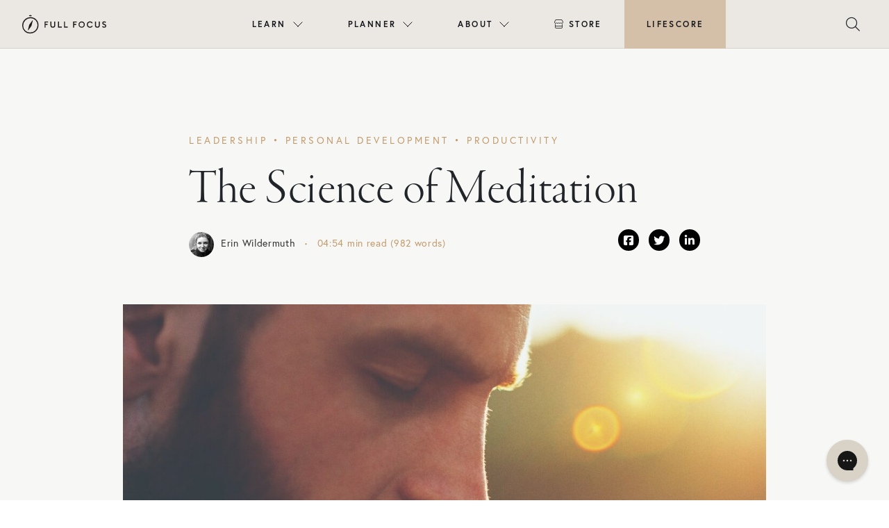

--- FILE ---
content_type: text/html; charset=UTF-8
request_url: https://fullfocusplanner.com/science-of-meditation/
body_size: 24171
content:
<!doctype html>
<html lang="en-US">

<head>
  <meta charset="UTF-8">
  <meta name="viewport" content="width=device-width, initial-scale=1">
  <link rel="profile" href="https://gmpg.org/xfn/11">
  <!-- Favicons -->
  <link rel="apple-touch-icon" sizes="180x180" href="https://fullfocusplanner.com/wp-content/themes/fullfocus/img/favicon/apple-touch-icon.png">
  <link rel="icon" type="image/png" sizes="32x32" href="https://fullfocusplanner.com/wp-content/themes/fullfocus/img/favicon/favicon-32x32.png">
  <link rel="icon" type="image/png" sizes="16x16" href="https://fullfocusplanner.com/wp-content/themes/fullfocus/img/favicon/favicon-16x16.png">
  <link rel="manifest" href="https://fullfocusplanner.com/wp-content/themes/fullfocus/img/favicon/site.webmanifest">
  <link rel="mask-icon" href="https://fullfocusplanner.com/wp-content/themes/fullfocus/img/favicon/safari-pinned-tab.svg" color="#0d6efd">
  <meta name="msapplication-TileColor" content="#ffffff">
  <meta name="theme-color" content="#ffffff">
  
  
  <!-- Pinterest verification -->
  <meta name="p:domain_verify" content="03b3ad71d3aae93d9fe539a61f2b64b9"/>
  <!-- End Pinterest -->
  
   
  <meta name='robots' content='index, follow, max-image-preview:large, max-snippet:-1, max-video-preview:-1' />
<meta name="dlm-version" content="5.1.6">
	<!-- This site is optimized with the Yoast SEO plugin v26.7 - https://yoast.com/wordpress/plugins/seo/ -->
	<title>The Science of Meditation | Full Focus</title>
	<link rel="canonical" href="https://fullfocus.co/science-of-meditation/" />
	<meta property="og:locale" content="en_US" />
	<meta property="og:type" content="article" />
	<meta property="og:title" content="The Science of Meditation | Full Focus" />
	<meta property="og:description" content="Three years ago I boarded a crowded, somewhat dirty bus and set off for Wat Suan Mokkh, a Thai forest monastery. The grounds featured giant monitor lizards and bats that would fly low at dusk, almost touching you with their wings. Though the bat-filled evenings were a highlight of my trip, they were not my [&hellip;]" />
	<meta property="og:url" content="https://fullfocus.co/science-of-meditation/" />
	<meta property="og:site_name" content="Full Focus" />
	<meta property="article:publisher" content="https://facebook.com/michaelhyatt" />
	<meta property="article:published_time" content="2018-03-13T09:45:56+00:00" />
	<meta property="og:image" content="https://fullfocus.co/wp-content/uploads/2018/03/man-meditate.jpg" />
	<meta property="og:image:width" content="1920" />
	<meta property="og:image:height" content="1080" />
	<meta property="og:image:type" content="image/jpeg" />
	<meta name="author" content="Erin Wildermuth" />
	<meta name="twitter:card" content="summary_large_image" />
	<script type="application/ld+json" class="yoast-schema-graph">{"@context":"https://schema.org","@graph":[{"@type":"Article","@id":"https://fullfocus.co/science-of-meditation/#article","isPartOf":{"@id":"https://fullfocus.co/science-of-meditation/"},"author":{"name":"Erin Wildermuth","@id":"https://fullfocusplanner.com/#/schema/person/ba5479be12c5bc74efac7fbc768f76fc"},"headline":"The Science of Meditation","datePublished":"2018-03-13T09:45:56+00:00","mainEntityOfPage":{"@id":"https://fullfocus.co/science-of-meditation/"},"wordCount":910,"publisher":{"@id":"https://fullfocusplanner.com/#organization"},"image":{"@id":"https://fullfocus.co/science-of-meditation/#primaryimage"},"thumbnailUrl":"https://fullfocusplanner.com/wp-content/uploads/2018/03/man-meditate.jpg","keywords":["breathe","breathing","energy","exercise","health","Leadership","leading teams","Margin","meditation","prayer","Productivity","stillness"],"articleSection":["Leadership","Personal Development","Productivity"],"inLanguage":"en-US"},{"@type":"WebPage","@id":"https://fullfocus.co/science-of-meditation/","url":"https://fullfocus.co/science-of-meditation/","name":"The Science of Meditation | Full Focus","isPartOf":{"@id":"https://fullfocusplanner.com/#website"},"primaryImageOfPage":{"@id":"https://fullfocus.co/science-of-meditation/#primaryimage"},"image":{"@id":"https://fullfocus.co/science-of-meditation/#primaryimage"},"thumbnailUrl":"https://fullfocusplanner.com/wp-content/uploads/2018/03/man-meditate.jpg","datePublished":"2018-03-13T09:45:56+00:00","breadcrumb":{"@id":"https://fullfocus.co/science-of-meditation/#breadcrumb"},"inLanguage":"en-US","potentialAction":[{"@type":"ReadAction","target":["https://fullfocus.co/science-of-meditation/"]}]},{"@type":"ImageObject","inLanguage":"en-US","@id":"https://fullfocus.co/science-of-meditation/#primaryimage","url":"https://fullfocusplanner.com/wp-content/uploads/2018/03/man-meditate.jpg","contentUrl":"https://fullfocusplanner.com/wp-content/uploads/2018/03/man-meditate.jpg","width":1920,"height":1080,"caption":"Image of person reflecting at sunset, representing focus and work-life balance for Full Focus productivity solutions."},{"@type":"BreadcrumbList","@id":"https://fullfocus.co/science-of-meditation/#breadcrumb","itemListElement":[{"@type":"ListItem","position":1,"name":"Home","item":"https://fullfocusplanner.com/"},{"@type":"ListItem","position":2,"name":"The Science of Meditation"}]},{"@type":"WebSite","@id":"https://fullfocusplanner.com/#website","url":"https://fullfocusplanner.com/","name":"Full Focus","description":"Win at Work and Succeed at Life","publisher":{"@id":"https://fullfocusplanner.com/#organization"},"potentialAction":[{"@type":"SearchAction","target":{"@type":"EntryPoint","urlTemplate":"https://fullfocusplanner.com/?s={search_term_string}"},"query-input":{"@type":"PropertyValueSpecification","valueRequired":true,"valueName":"search_term_string"}}],"inLanguage":"en-US"},{"@type":"Organization","@id":"https://fullfocusplanner.com/#organization","name":"Full Focus","url":"https://fullfocusplanner.com/","logo":{"@type":"ImageObject","inLanguage":"en-US","@id":"https://fullfocusplanner.com/#/schema/logo/image/","url":"https://fullfocus.co/wp-content/uploads/2022/02/Full-Focus-Logo-Tan.svg","contentUrl":"https://fullfocus.co/wp-content/uploads/2022/02/Full-Focus-Logo-Tan.svg","width":805,"height":178,"caption":"Full Focus"},"image":{"@id":"https://fullfocusplanner.com/#/schema/logo/image/"},"sameAs":["https://facebook.com/michaelhyatt","https://www.instagram.com/fullfocusplanner/"]},{"@type":"Person","@id":"https://fullfocusplanner.com/#/schema/person/ba5479be12c5bc74efac7fbc768f76fc","name":"Erin Wildermuth","image":{"@type":"ImageObject","inLanguage":"en-US","@id":"https://fullfocusplanner.com/#/schema/person/image/","url":"https://secure.gravatar.com/avatar/6311b39c944feb5624906df38055ca0cbb51517c560c041002a4e12543c46512?s=96&d=mm&r=g","contentUrl":"https://secure.gravatar.com/avatar/6311b39c944feb5624906df38055ca0cbb51517c560c041002a4e12543c46512?s=96&d=mm&r=g","caption":"Erin Wildermuth"},"description":"Erin is a freelance writer and bench scientist. She is passionate about using technology to improve the human condition, whether that be human health or social organizing. Her writing has appeared in the Washington Times, the American Spectator, Doublethink and Scuba Diver Magazine. Erin holds a Master’s Degree in International Political Economy from the London School of Economics and a Certificate in Biotechnology.","url":"https://fullfocusplanner.com/author/erinwildermuth/"}]}</script>
	<!-- / Yoast SEO plugin. -->


<link rel='dns-prefetch' href='//fullfocusplanner.com' />
<link rel='dns-prefetch' href='//maxcdn.bootstrapcdn.com' />
<link rel='dns-prefetch' href='//cdnjs.cloudflare.com' />
<link rel='dns-prefetch' href='//unpkg.com' />
<link rel='dns-prefetch' href='//kit.fontawesome.com' />
<link rel="alternate" type="application/rss+xml" title="Full Focus &raquo; Feed" href="https://fullfocusplanner.com/feed/" />
<link rel="alternate" title="oEmbed (JSON)" type="application/json+oembed" href="https://fullfocusplanner.com/wp-json/oembed/1.0/embed?url=https%3A%2F%2Ffullfocusplanner.com%2Fscience-of-meditation%2F" />
<link rel="alternate" title="oEmbed (XML)" type="text/xml+oembed" href="https://fullfocusplanner.com/wp-json/oembed/1.0/embed?url=https%3A%2F%2Ffullfocusplanner.com%2Fscience-of-meditation%2F&#038;format=xml" />
<!-- fullfocusplanner.com is managing ads with Advanced Ads 2.0.16 – https://wpadvancedads.com/ --><script id="fullf-ready">
			window.advanced_ads_ready=function(e,a){a=a||"complete";var d=function(e){return"interactive"===a?"loading"!==e:"complete"===e};d(document.readyState)?e():document.addEventListener("readystatechange",(function(a){d(a.target.readyState)&&e()}),{once:"interactive"===a})},window.advanced_ads_ready_queue=window.advanced_ads_ready_queue||[];		</script>
		<style id='wp-img-auto-sizes-contain-inline-css' type='text/css'>
img:is([sizes=auto i],[sizes^="auto," i]){contain-intrinsic-size:3000px 1500px}
/*# sourceURL=wp-img-auto-sizes-contain-inline-css */
</style>
<style id='wp-emoji-styles-inline-css' type='text/css'>

	img.wp-smiley, img.emoji {
		display: inline !important;
		border: none !important;
		box-shadow: none !important;
		height: 1em !important;
		width: 1em !important;
		margin: 0 0.07em !important;
		vertical-align: -0.1em !important;
		background: none !important;
		padding: 0 !important;
	}
/*# sourceURL=wp-emoji-styles-inline-css */
</style>
<style id='wp-block-library-inline-css' type='text/css'>
:root{--wp-block-synced-color:#7a00df;--wp-block-synced-color--rgb:122,0,223;--wp-bound-block-color:var(--wp-block-synced-color);--wp-editor-canvas-background:#ddd;--wp-admin-theme-color:#007cba;--wp-admin-theme-color--rgb:0,124,186;--wp-admin-theme-color-darker-10:#006ba1;--wp-admin-theme-color-darker-10--rgb:0,107,160.5;--wp-admin-theme-color-darker-20:#005a87;--wp-admin-theme-color-darker-20--rgb:0,90,135;--wp-admin-border-width-focus:2px}@media (min-resolution:192dpi){:root{--wp-admin-border-width-focus:1.5px}}.wp-element-button{cursor:pointer}:root .has-very-light-gray-background-color{background-color:#eee}:root .has-very-dark-gray-background-color{background-color:#313131}:root .has-very-light-gray-color{color:#eee}:root .has-very-dark-gray-color{color:#313131}:root .has-vivid-green-cyan-to-vivid-cyan-blue-gradient-background{background:linear-gradient(135deg,#00d084,#0693e3)}:root .has-purple-crush-gradient-background{background:linear-gradient(135deg,#34e2e4,#4721fb 50%,#ab1dfe)}:root .has-hazy-dawn-gradient-background{background:linear-gradient(135deg,#faaca8,#dad0ec)}:root .has-subdued-olive-gradient-background{background:linear-gradient(135deg,#fafae1,#67a671)}:root .has-atomic-cream-gradient-background{background:linear-gradient(135deg,#fdd79a,#004a59)}:root .has-nightshade-gradient-background{background:linear-gradient(135deg,#330968,#31cdcf)}:root .has-midnight-gradient-background{background:linear-gradient(135deg,#020381,#2874fc)}:root{--wp--preset--font-size--normal:16px;--wp--preset--font-size--huge:42px}.has-regular-font-size{font-size:1em}.has-larger-font-size{font-size:2.625em}.has-normal-font-size{font-size:var(--wp--preset--font-size--normal)}.has-huge-font-size{font-size:var(--wp--preset--font-size--huge)}.has-text-align-center{text-align:center}.has-text-align-left{text-align:left}.has-text-align-right{text-align:right}.has-fit-text{white-space:nowrap!important}#end-resizable-editor-section{display:none}.aligncenter{clear:both}.items-justified-left{justify-content:flex-start}.items-justified-center{justify-content:center}.items-justified-right{justify-content:flex-end}.items-justified-space-between{justify-content:space-between}.screen-reader-text{border:0;clip-path:inset(50%);height:1px;margin:-1px;overflow:hidden;padding:0;position:absolute;width:1px;word-wrap:normal!important}.screen-reader-text:focus{background-color:#ddd;clip-path:none;color:#444;display:block;font-size:1em;height:auto;left:5px;line-height:normal;padding:15px 23px 14px;text-decoration:none;top:5px;width:auto;z-index:100000}html :where(.has-border-color){border-style:solid}html :where([style*=border-top-color]){border-top-style:solid}html :where([style*=border-right-color]){border-right-style:solid}html :where([style*=border-bottom-color]){border-bottom-style:solid}html :where([style*=border-left-color]){border-left-style:solid}html :where([style*=border-width]){border-style:solid}html :where([style*=border-top-width]){border-top-style:solid}html :where([style*=border-right-width]){border-right-style:solid}html :where([style*=border-bottom-width]){border-bottom-style:solid}html :where([style*=border-left-width]){border-left-style:solid}html :where(img[class*=wp-image-]){height:auto;max-width:100%}:where(figure){margin:0 0 1em}html :where(.is-position-sticky){--wp-admin--admin-bar--position-offset:var(--wp-admin--admin-bar--height,0px)}@media screen and (max-width:600px){html :where(.is-position-sticky){--wp-admin--admin-bar--position-offset:0px}}

/*# sourceURL=wp-block-library-inline-css */
</style><style id='global-styles-inline-css' type='text/css'>
:root{--wp--preset--aspect-ratio--square: 1;--wp--preset--aspect-ratio--4-3: 4/3;--wp--preset--aspect-ratio--3-4: 3/4;--wp--preset--aspect-ratio--3-2: 3/2;--wp--preset--aspect-ratio--2-3: 2/3;--wp--preset--aspect-ratio--16-9: 16/9;--wp--preset--aspect-ratio--9-16: 9/16;--wp--preset--color--black: #000000;--wp--preset--color--cyan-bluish-gray: #abb8c3;--wp--preset--color--white: #ffffff;--wp--preset--color--pale-pink: #f78da7;--wp--preset--color--vivid-red: #cf2e2e;--wp--preset--color--luminous-vivid-orange: #ff6900;--wp--preset--color--luminous-vivid-amber: #fcb900;--wp--preset--color--light-green-cyan: #7bdcb5;--wp--preset--color--vivid-green-cyan: #00d084;--wp--preset--color--pale-cyan-blue: #8ed1fc;--wp--preset--color--vivid-cyan-blue: #0693e3;--wp--preset--color--vivid-purple: #9b51e0;--wp--preset--gradient--vivid-cyan-blue-to-vivid-purple: linear-gradient(135deg,rgb(6,147,227) 0%,rgb(155,81,224) 100%);--wp--preset--gradient--light-green-cyan-to-vivid-green-cyan: linear-gradient(135deg,rgb(122,220,180) 0%,rgb(0,208,130) 100%);--wp--preset--gradient--luminous-vivid-amber-to-luminous-vivid-orange: linear-gradient(135deg,rgb(252,185,0) 0%,rgb(255,105,0) 100%);--wp--preset--gradient--luminous-vivid-orange-to-vivid-red: linear-gradient(135deg,rgb(255,105,0) 0%,rgb(207,46,46) 100%);--wp--preset--gradient--very-light-gray-to-cyan-bluish-gray: linear-gradient(135deg,rgb(238,238,238) 0%,rgb(169,184,195) 100%);--wp--preset--gradient--cool-to-warm-spectrum: linear-gradient(135deg,rgb(74,234,220) 0%,rgb(151,120,209) 20%,rgb(207,42,186) 40%,rgb(238,44,130) 60%,rgb(251,105,98) 80%,rgb(254,248,76) 100%);--wp--preset--gradient--blush-light-purple: linear-gradient(135deg,rgb(255,206,236) 0%,rgb(152,150,240) 100%);--wp--preset--gradient--blush-bordeaux: linear-gradient(135deg,rgb(254,205,165) 0%,rgb(254,45,45) 50%,rgb(107,0,62) 100%);--wp--preset--gradient--luminous-dusk: linear-gradient(135deg,rgb(255,203,112) 0%,rgb(199,81,192) 50%,rgb(65,88,208) 100%);--wp--preset--gradient--pale-ocean: linear-gradient(135deg,rgb(255,245,203) 0%,rgb(182,227,212) 50%,rgb(51,167,181) 100%);--wp--preset--gradient--electric-grass: linear-gradient(135deg,rgb(202,248,128) 0%,rgb(113,206,126) 100%);--wp--preset--gradient--midnight: linear-gradient(135deg,rgb(2,3,129) 0%,rgb(40,116,252) 100%);--wp--preset--font-size--small: 13px;--wp--preset--font-size--medium: 20px;--wp--preset--font-size--large: 36px;--wp--preset--font-size--x-large: 42px;--wp--preset--spacing--20: 0.44rem;--wp--preset--spacing--30: 0.67rem;--wp--preset--spacing--40: 1rem;--wp--preset--spacing--50: 1.5rem;--wp--preset--spacing--60: 2.25rem;--wp--preset--spacing--70: 3.38rem;--wp--preset--spacing--80: 5.06rem;--wp--preset--shadow--natural: 6px 6px 9px rgba(0, 0, 0, 0.2);--wp--preset--shadow--deep: 12px 12px 50px rgba(0, 0, 0, 0.4);--wp--preset--shadow--sharp: 6px 6px 0px rgba(0, 0, 0, 0.2);--wp--preset--shadow--outlined: 6px 6px 0px -3px rgb(255, 255, 255), 6px 6px rgb(0, 0, 0);--wp--preset--shadow--crisp: 6px 6px 0px rgb(0, 0, 0);}:where(.is-layout-flex){gap: 0.5em;}:where(.is-layout-grid){gap: 0.5em;}body .is-layout-flex{display: flex;}.is-layout-flex{flex-wrap: wrap;align-items: center;}.is-layout-flex > :is(*, div){margin: 0;}body .is-layout-grid{display: grid;}.is-layout-grid > :is(*, div){margin: 0;}:where(.wp-block-columns.is-layout-flex){gap: 2em;}:where(.wp-block-columns.is-layout-grid){gap: 2em;}:where(.wp-block-post-template.is-layout-flex){gap: 1.25em;}:where(.wp-block-post-template.is-layout-grid){gap: 1.25em;}.has-black-color{color: var(--wp--preset--color--black) !important;}.has-cyan-bluish-gray-color{color: var(--wp--preset--color--cyan-bluish-gray) !important;}.has-white-color{color: var(--wp--preset--color--white) !important;}.has-pale-pink-color{color: var(--wp--preset--color--pale-pink) !important;}.has-vivid-red-color{color: var(--wp--preset--color--vivid-red) !important;}.has-luminous-vivid-orange-color{color: var(--wp--preset--color--luminous-vivid-orange) !important;}.has-luminous-vivid-amber-color{color: var(--wp--preset--color--luminous-vivid-amber) !important;}.has-light-green-cyan-color{color: var(--wp--preset--color--light-green-cyan) !important;}.has-vivid-green-cyan-color{color: var(--wp--preset--color--vivid-green-cyan) !important;}.has-pale-cyan-blue-color{color: var(--wp--preset--color--pale-cyan-blue) !important;}.has-vivid-cyan-blue-color{color: var(--wp--preset--color--vivid-cyan-blue) !important;}.has-vivid-purple-color{color: var(--wp--preset--color--vivid-purple) !important;}.has-black-background-color{background-color: var(--wp--preset--color--black) !important;}.has-cyan-bluish-gray-background-color{background-color: var(--wp--preset--color--cyan-bluish-gray) !important;}.has-white-background-color{background-color: var(--wp--preset--color--white) !important;}.has-pale-pink-background-color{background-color: var(--wp--preset--color--pale-pink) !important;}.has-vivid-red-background-color{background-color: var(--wp--preset--color--vivid-red) !important;}.has-luminous-vivid-orange-background-color{background-color: var(--wp--preset--color--luminous-vivid-orange) !important;}.has-luminous-vivid-amber-background-color{background-color: var(--wp--preset--color--luminous-vivid-amber) !important;}.has-light-green-cyan-background-color{background-color: var(--wp--preset--color--light-green-cyan) !important;}.has-vivid-green-cyan-background-color{background-color: var(--wp--preset--color--vivid-green-cyan) !important;}.has-pale-cyan-blue-background-color{background-color: var(--wp--preset--color--pale-cyan-blue) !important;}.has-vivid-cyan-blue-background-color{background-color: var(--wp--preset--color--vivid-cyan-blue) !important;}.has-vivid-purple-background-color{background-color: var(--wp--preset--color--vivid-purple) !important;}.has-black-border-color{border-color: var(--wp--preset--color--black) !important;}.has-cyan-bluish-gray-border-color{border-color: var(--wp--preset--color--cyan-bluish-gray) !important;}.has-white-border-color{border-color: var(--wp--preset--color--white) !important;}.has-pale-pink-border-color{border-color: var(--wp--preset--color--pale-pink) !important;}.has-vivid-red-border-color{border-color: var(--wp--preset--color--vivid-red) !important;}.has-luminous-vivid-orange-border-color{border-color: var(--wp--preset--color--luminous-vivid-orange) !important;}.has-luminous-vivid-amber-border-color{border-color: var(--wp--preset--color--luminous-vivid-amber) !important;}.has-light-green-cyan-border-color{border-color: var(--wp--preset--color--light-green-cyan) !important;}.has-vivid-green-cyan-border-color{border-color: var(--wp--preset--color--vivid-green-cyan) !important;}.has-pale-cyan-blue-border-color{border-color: var(--wp--preset--color--pale-cyan-blue) !important;}.has-vivid-cyan-blue-border-color{border-color: var(--wp--preset--color--vivid-cyan-blue) !important;}.has-vivid-purple-border-color{border-color: var(--wp--preset--color--vivid-purple) !important;}.has-vivid-cyan-blue-to-vivid-purple-gradient-background{background: var(--wp--preset--gradient--vivid-cyan-blue-to-vivid-purple) !important;}.has-light-green-cyan-to-vivid-green-cyan-gradient-background{background: var(--wp--preset--gradient--light-green-cyan-to-vivid-green-cyan) !important;}.has-luminous-vivid-amber-to-luminous-vivid-orange-gradient-background{background: var(--wp--preset--gradient--luminous-vivid-amber-to-luminous-vivid-orange) !important;}.has-luminous-vivid-orange-to-vivid-red-gradient-background{background: var(--wp--preset--gradient--luminous-vivid-orange-to-vivid-red) !important;}.has-very-light-gray-to-cyan-bluish-gray-gradient-background{background: var(--wp--preset--gradient--very-light-gray-to-cyan-bluish-gray) !important;}.has-cool-to-warm-spectrum-gradient-background{background: var(--wp--preset--gradient--cool-to-warm-spectrum) !important;}.has-blush-light-purple-gradient-background{background: var(--wp--preset--gradient--blush-light-purple) !important;}.has-blush-bordeaux-gradient-background{background: var(--wp--preset--gradient--blush-bordeaux) !important;}.has-luminous-dusk-gradient-background{background: var(--wp--preset--gradient--luminous-dusk) !important;}.has-pale-ocean-gradient-background{background: var(--wp--preset--gradient--pale-ocean) !important;}.has-electric-grass-gradient-background{background: var(--wp--preset--gradient--electric-grass) !important;}.has-midnight-gradient-background{background: var(--wp--preset--gradient--midnight) !important;}.has-small-font-size{font-size: var(--wp--preset--font-size--small) !important;}.has-medium-font-size{font-size: var(--wp--preset--font-size--medium) !important;}.has-large-font-size{font-size: var(--wp--preset--font-size--large) !important;}.has-x-large-font-size{font-size: var(--wp--preset--font-size--x-large) !important;}
/*# sourceURL=global-styles-inline-css */
</style>

<style id='classic-theme-styles-inline-css' type='text/css'>
/*! This file is auto-generated */
.wp-block-button__link{color:#fff;background-color:#32373c;border-radius:9999px;box-shadow:none;text-decoration:none;padding:calc(.667em + 2px) calc(1.333em + 2px);font-size:1.125em}.wp-block-file__button{background:#32373c;color:#fff;text-decoration:none}
/*# sourceURL=/wp-includes/css/classic-themes.min.css */
</style>
<link rel='stylesheet' id='wp-bootstrap-blocks-styles-css' href='https://fullfocusplanner.com/wp-content/plugins/wp-bootstrap-blocks/build/style-index.css?ver=5.2.1' type='text/css' media='all' />
<link rel='stylesheet' id='parent-style-css' href='https://fullfocusplanner.com/wp-content/themes/bootscore-main/style.css?ver=6.9' type='text/css' media='all' />
<link rel='stylesheet' id='bootstrap-css' href='https://fullfocusplanner.com/wp-content/themes/fullfocus/css/lib/bootstrap.min.css?ver=202504301024' type='text/css' media='all' />
<link rel='stylesheet' id='slick-style-css' href='https://cdnjs.cloudflare.com/ajax/libs/slick-carousel/1.8.1/slick.css?ver=6.9' type='text/css' media='all' />
<link rel='stylesheet' id='slick-theme-style-css' href='https://cdnjs.cloudflare.com/ajax/libs/slick-carousel/1.8.1/slick-theme.css?ver=6.9' type='text/css' media='all' />
<link rel='stylesheet' id='lity-style-css' href='//cdnjs.cloudflare.com/ajax/libs/lity/2.3.1/lity.min.css?ver=6.9' type='text/css' media='all' />
<link rel='stylesheet' id='bootscore-style-css' href='https://fullfocusplanner.com/wp-content/themes/fullfocus/style.css?ver=202307181357' type='text/css' media='all' />
<link rel='stylesheet' id='fontawesome-css' href='https://fullfocusplanner.com/wp-content/themes/bootscore-main/css/lib/fontawesome.min.css?ver=202202101320' type='text/css' media='all' />
<link rel='stylesheet' id='algolia-autocomplete-css' href='https://fullfocusplanner.com/wp-content/plugins/wp-search-with-algolia/css/algolia-autocomplete.css?ver=2.11.1' type='text/css' media='all' />
<link rel='stylesheet' id='ff-nav-styles-css' href='https://fullfocusplanner.com/wp-content/themes/fullfocus/css/nav/ff-nav.css?ver=20230324v2' type='text/css' media='all' />
<link rel='stylesheet' id='hm_custom_css-css' href='https://fullfocusplanner.com/wp-content/uploads/hm_custom_css_js/custom.css?ver=1646355315' type='text/css' media='all' />
<link rel='stylesheet' id='timed-content-css-css' href='https://fullfocusplanner.com/wp-content/plugins/timed-content/css/timed-content.css?ver=2.97' type='text/css' media='all' />
<script type="text/javascript" src="https://fullfocusplanner.com/wp-includes/js/jquery/jquery.min.js?ver=3.7.1" id="jquery-core-js"></script>
<script type="text/javascript" src="https://fullfocusplanner.com/wp-includes/js/jquery/jquery-migrate.min.js?ver=3.4.1" id="jquery-migrate-js"></script>
<script type="text/javascript" src="https://maxcdn.bootstrapcdn.com/bootstrap/4.0.0/js/bootstrap.min.js?ver=6.9" id="bootstrap-js-js"></script>
<script type="text/javascript" src="https://cdnjs.cloudflare.com/ajax/libs/slick-carousel/1.8.1/slick.min.js?ver=6.9" id="slick-js-js"></script>
<script type="text/javascript" src="https://cdnjs.cloudflare.com/ajax/libs/lity/2.4.1/lity.min.js?ver=6.9" id="lity-js-js"></script>
<script type="text/javascript" id="advanced-ads-advanced-js-js-extra">
/* <![CDATA[ */
var advads_options = {"blog_id":"1","privacy":{"enabled":false,"state":"not_needed"}};
//# sourceURL=advanced-ads-advanced-js-js-extra
/* ]]> */
</script>
<script type="text/javascript" src="https://fullfocusplanner.com/wp-content/plugins/advanced-ads/public/assets/js/advanced.min.js?ver=2.0.16" id="advanced-ads-advanced-js-js"></script>
<script type="text/javascript" src="https://fullfocusplanner.com/wp-content/plugins/timed-content/js/timed-content.js?ver=2.97" id="timed-content_js-js"></script>
<link rel="https://api.w.org/" href="https://fullfocusplanner.com/wp-json/" /><link rel="alternate" title="JSON" type="application/json" href="https://fullfocusplanner.com/wp-json/wp/v2/posts/40662" /><link rel="EditURI" type="application/rsd+xml" title="RSD" href="https://fullfocusplanner.com/xmlrpc.php?rsd" />
<meta name="generator" content="WordPress 6.9" />
<link rel='shortlink' href='https://fullfocusplanner.com/?p=40662' />
<link rel="alternate" href="https://fullfocus.co/science-of-meditation/" hreflang="x-default" />		<script type="text/javascript">
			var advadsCfpQueue = [];
			var advadsCfpAd = function( adID ) {
				if ( 'undefined' === typeof advadsProCfp ) {
					advadsCfpQueue.push( adID )
				} else {
					advadsProCfp.addElement( adID )
				}
			}
		</script>
		<link rel="icon" href="https://fullfocusplanner.com/wp-content/uploads/2022/02/cropped-icon-fullfocus-32x32.png" sizes="32x32" />
<link rel="icon" href="https://fullfocusplanner.com/wp-content/uploads/2022/02/cropped-icon-fullfocus-192x192.png" sizes="192x192" />
<link rel="apple-touch-icon" href="https://fullfocusplanner.com/wp-content/uploads/2022/02/cropped-icon-fullfocus-180x180.png" />
<meta name="msapplication-TileImage" content="https://fullfocusplanner.com/wp-content/uploads/2022/02/cropped-icon-fullfocus-270x270.png" />
		<style type="text/css" id="wp-custom-css">
			body.page-id-53242 section[type="hero"] .row {
  min-height: calc(640px - 88px);
}

label span{
	font-family: "Europa";
}

.hs-button{
	font-weight: 900 !important;
}		</style>
		   
  

  <!-- Google Tag Manager -->
  <script>(function(w,d,s,l,i){w[l]=w[l]||[];w[l].push({'gtm.start':
  new Date().getTime(),event:'gtm.js'});var f=d.getElementsByTagName(s)[0],
  j=d.createElement(s),dl=l!='dataLayer'?'&l='+l:'';j.async=true;j.src=
  'https://www.googletagmanager.com/gtm.js?id='+i+dl;f.parentNode.insertBefore(j,f);
  })(window,document,'script','dataLayer','GTM-T626LQ6');</script>
  <!-- End Google Tag Manager -->

  <style>
        .desktop-menu ul li.menu-item-52818 > ul.sub-menu:after{
        background: url(https://fullfocusplanner.com/wp-content/uploads/2022/08/2021-11-ffp-nicola-harger-the-shay-047.jpg) no-repeat center center;
      }
          .desktop-menu ul li.menu-item-52849 > ul.sub-menu:after{
        background: url(https://fullfocusplanner.com/wp-content/uploads/2022/02/business__image.jpg) no-repeat center center;
      }
          .desktop-menu ul li.menu-item-52861 > ul.sub-menu:after{
        background: url(https://fullfocusplanner.com/wp-content/uploads/2022/02/resources__image.jpg) no-repeat center center;
      }
      </style>
</head>



<body class="wp-singular post-template-default single single-post postid-40662 single-format-standard wp-theme-bootscore-main wp-child-theme-fullfocus announcement-no multiple-domain-fullfocusplanner-com no-sidebar aa-prefix-fullf-">

  
  <div id="page" class="site">
    <section id="top">

      
      
      
              
        
        <div class="ff-top">
         
        
          <header id="ff-nav" class="mega-nav mega-nav--mobile mega-nav--desktop@lg mn8-position-relative js-mega-nav">
            <div class="mega-nav__container">
            <!-- 👇 logo -->
            <a href="https://fullfocus.co" class="mega-nav__logo">
              <img src="https://fullfocus.co/wp-content/themes/fullfocus/img/logo/logo-dark.svg" alt="Full Focus logo" />
            </a>
          
            <!-- 👇 icon buttons --mobile -->
            <div class="mega-nav__icon-btns mega-nav__icon-btns--mobile">
              
              
              <button class="mega-nav__icon-btn mega-nav__icon-btn--search js-tab-focus" aria-label="Toggle search" aria-controls="mega-nav-search">
                <i class="fa-light fa-magnifying-glass" style="font-size:20px;"></i>
                              </button>
          
              <button class="mega-nav__icon-btn mega-nav__icon-btn--menu js-tab-focus" aria-label="Toggle menu" aria-controls="mega-nav-navigation">
                <i class="fa-light fa-bars"></i>
                              </button>
            </div>
          
            <div class="mega-nav__nav js-mega-nav__nav" id="mega-nav-navigation" role="navigation" aria-label="Main">
              <div class="mega-nav__nav-inner">
              <ul class="mega-nav__items">
                <li class="mega-nav__label">Menu</li>
          
                
                
                <!-- 👇 layout 2 -> multiple lists -->
                <li class="mega-nav__item js-mega-nav__item">
                <button class="mega-nav__control js-mega-nav__control js-tab-focus">
                  Learn
                  <i class="mega-nav__arrow-icon" aria-hidden="true">
                  <svg class="mn8-icon" viewBox="0 0 16 16">
                    <g class="icon__group" fill="none" stroke="currentColor" stroke-linecap="square" stroke-miterlimit="10" stroke-width="2">
                    <path d="M2 2l12 12" />
                    <path d="M14 2L2 14" />
                    </g>
                  </svg>
                  </i>
                </button>
                
                <div class="mega-nav__sub-nav-wrapper">
                  <div class="mega-nav__sub-nav zzzmega-nav__sub-nav--layout-2 row">
                  <div class="col-md-4 col-lg-6">
                    <div class="row text-center icon-list">
                      
                      <ul class="mega-nav__sub-items">
                        <li class="mega-nav__label">Resources</li>
                                                <li class="mega-nav__sub-item"><a href="https://fullfocus.co/coaching/" class="mega-nav__sub-link">Double Win Coaching</a></li>
                        <li class="mega-nav__sub-item"><a href="https://fullfocus.co/podcasts/" class="mega-nav__sub-link">Podcasts</a></li>
                                                <li class="mega-nav__sub-item"><a href="https://fullfocus.co/courses/" class="mega-nav__sub-link">Courses</a></li>
                        <li class="mega-nav__sub-item"><a href="https://fullfocus.co/books/" class="mega-nav__sub-link">Books</a></li>                        
                        <li class="mega-nav__sub-item"><a href="https://fullfocus.co/lifefocus/" class="mega-nav__sub-link">Life Planning</a></li>
                        <li class="mega-nav__sub-item"><a href="https://fullfocus.co/certified/directory/" class="mega-nav__sub-link">Find a Certified Pro</a></li>
                                              </ul>
                      
                    </div>
                  </div>
                          
                  <div class="mega-nav__card col-md-4 col-lg-3 text-center">					
                    <div class="mega-nav__label">Latest From Blog</div>
                    
                                                
                            <a href="https://fullfocusplanner.com/coaching-foster-trust-with-clients/" class="mn8-block zzzmn8-radius-lg mn8-overflow-hidden">
                            <figure class="mn8-media-wrapper-4:3">
                                                              <img width="600" height="400" src="https://fullfocusplanner.com/wp-content/uploads/2024/05/AdobeStock_211613751-600x400.jpg" class="mn8-block mn8-width-100% wp-post-image" alt="Man talking to female coach" decoding="async" fetchpriority="high" srcset="https://fullfocusplanner.com/wp-content/uploads/2024/05/AdobeStock_211613751-600x400.jpg 600w, https://fullfocusplanner.com/wp-content/uploads/2024/05/AdobeStock_211613751-1400x934.jpg 1400w, https://fullfocusplanner.com/wp-content/uploads/2024/05/AdobeStock_211613751-768x512.jpg 768w, https://fullfocusplanner.com/wp-content/uploads/2024/05/AdobeStock_211613751-1536x1025.jpg 1536w, https://fullfocusplanner.com/wp-content/uploads/2024/05/AdobeStock_211613751-1200x800.jpg 1200w, https://fullfocusplanner.com/wp-content/uploads/2024/05/AdobeStock_211613751.jpg 1920w" sizes="(max-width: 600px) 100vw, 600px" />                                                          </figure>
                            </a>
                            
                            <div class="mn8-margin-top-sm">                
                              <h3 class="mn8-text-base"><a href="https://fullfocusplanner.com/coaching-foster-trust-with-clients/" class="mega-nav__card-title">Coaching Upgrade: 6 Essentials to Foster Trust with Clients</a></h3>
                            </div>
                            
                                                
                    
                    
                  </div>
                  
                  <div class="mega-nav__card col-md-4 col-lg-3 text-center">					
                    <div class="mega-nav__label">The Double Win Show</div>
                    
                                              <a href="https://doublewinshow.com/podcast/46-virginia-postrel-staying-hopeful-in-a-changing-world/" class="mn8-block zzzmn8-radius-lg mn8-overflow-hidden" target="_blank">
                            <figure class="mn8-media-wrapper-4:3">
                              <img class="mn8-block mn8-width-100%" src="https://doublewinshow.com/wp-content/themes/doublewin/images/podcast/fotp-cover-sm.jpg" alt="The Double Win Show">
                            </figure>
                          </a>                      
                          <div class="mn8-margin-top-sm">                      
                            <h3 class="mn8-text-base"><a href="https://doublewinshow.com/podcast/46-virginia-postrel-staying-hopeful-in-a-changing-world/" class="mega-nav__card-title" target="_blank">46. VIRGINIA POSTREL: Staying Hopeful in a Changing World</a></h3>
                          </div>
                                              
                  </div>
                  </div>
                </div>
          
                </li>
                
                
          
                <!-- 👇 layout 3 -> gallery -->
                <li class="mega-nav__item js-mega-nav__item">
                <button class="mega-nav__control js-mega-nav__control js-tab-focus">
                  Planner
                  <i class="mega-nav__arrow-icon" aria-hidden="true">
                  <svg class="mn8-icon" viewBox="0 0 16 16">
                    <g class="icon__group" fill="none" stroke="currentColor" stroke-linecap="square" stroke-miterlimit="10" stroke-width="2">
                    <path d="M2 2l12 12" />
                    <path d="M14 2L2 14" />
                    </g>
                  </svg>
                  </i>
                </button>
          
                <div class="mega-nav__sub-nav-wrapper">				
                  <div class="mega-nav__sub-nav mega-nav__sub-nav--layout-5">
                                
                  <div class="mega-nav__card">
                    <a href="https://fullfocus.co/planner/" class="mn8-block zzmn8-radius-lg mn8-overflow-hidden">
                    <figure class="mn8-media-wrapper-4:3">
                      <img class="mn8-block mn8-width-100%" src="https://fullfocusplanner.com/wp-content/themes/fullfocus/img/nav/planners-group-a.jpg" alt="The Full Focus Planner">
                    </figure>
                    </a>
          
                    <div class="mn8-margin-top-sm">
                    <h3 class="mn8-text-base text-center"><a href="https://fullfocus.co/planner/" class="mega-nav__card-title">The Full Focus Planner&trade;</a></h3>
                    </div>
                  </div>
          
          
                            
                  <div class="mega-nav__card">
                    <a href="https://fullfocus.co/getstarted" class="mn8-block zzmn8-radius-lg mn8-overflow-hidden">
                    <figure class="mn8-media-wrapper-4:3">
                      <img class="mn8-block mn8-width-100%" src="https://fullfocusplanner.com/wp-content/themes/fullfocus/img/nav/get-started.jpg" alt="Get Started">
                    </figure>
                    </a>
          
                    <div class="mn8-margin-top-sm">
                    <h3 class="mn8-text-base text-center"><a href="https://fullfocus.co/getstarted/" class="mega-nav__card-title">Get Started</a></h3>
                    </div>
                  </div>
          
                                    
                  </div>
                </div>
                </li>
                
                
                                
                <!-- 👇 layout 1 -> tabbed content -->
                <li class="mega-nav__item js-mega-nav__item">
                <button class="mega-nav__control js-mega-nav__control js-tab-focus">
                  About
                  <i class="mega-nav__arrow-icon" aria-hidden="true">
                  <svg class="mn8-icon" viewBox="0 0 16 16">
                    <g class="icon__group" fill="none" stroke="currentColor" stroke-linecap="square" stroke-miterlimit="10" stroke-width="2">
                    <path d="M2 2l12 12" />
                    <path d="M14 2L2 14" />
                    </g>
                  </svg>
                  </i>
                </button>
                
                
                <div class="mega-nav__sub-nav-wrapper">
                  <div class="mega-nav__sub-nav mega-nav__sub-nav--layout-4 icon-list text-center">
                  <ul class="mega-nav__sub-items">
                    <li class="mega-nav__label">About Full Focus</li>
                    <li class="mega-nav__sub-item"><a href="https://fullfocus.co/about/" class="mega-nav__sub-link">Our Story</a></li>                
                    <!--<li class="mega-nav__sub-item"><a href="https://fullfocus.co/team/" class="mega-nav__sub-link">Team</a></li>-->
                    <li class="mega-nav__sub-item"><a href="https://fullfocus.co/careers/" class="mega-nav__sub-link">Careers</a></li>
                    <li class="mega-nav__sub-item"><a href="https://fullfocus.co/speaking/" class="mega-nav__sub-link">Speaking</a></li>
                    <li class="mega-nav__sub-item ff-nav-social">
                      <a href="https://fullfocus.co/facebook/" aria-label="Full Focus on Facebook" target="_blank"><i class="fa-brands fa-square-facebook"></i></a> 
                      <a href="https://fullfocus.co/instagram/" aria-label="Full Focus on Instragram" target="_blank"><i class="fa-brands fa-instagram"></i></a> 
                      <a href="https://fullfocus.co/linkedin/" aria-label="Full Focus on LinkedIn" target="_blank"><i class="fa-brands fa-linkedin"></i></a> 
                      <a href="https://fullfocus.co/youtube/" aria-label="Full Focus on YouTube" target="_blank"><i class="fa-brands fa-square-youtube"></i></a>
                    </li>
                  </ul>
                  </div>
                </div>
                
                </li>
                
          
                
                <li class="mega-nav__item">
                  <a href="https://fullfocusstore.com" target="_blank" class="mega-nav__control"><i class="fa-light fa-store me-1"></i> Store</a>
                </li>
                
                                  <li class="mega-nav__item nav-lifescore">
                    <a href="https://fullfocus.co/lifescore-nav/" target="_blank" class="mega-nav__control"><span>What's Your&nbsp;</span>LifeScore<span>?</span></a>
                  </li>
                                
              </ul>
          
              <ul class="mega-nav__items">
                <!-- 👇 icon buttons --desktop -->
                <li class="mega-nav__icon-btns mega-nav__icon-btns--desktop">      
                
                  <button class="mega-nav__icon-btn mega-nav__icon-btn--search js-tab-focus" aria-label="Toggle search" aria-controls="mega-nav-search">
                    <i class="fa-light fa-magnifying-glass" style="font-size:20px;"></i>
                                      </button>
                  
                
                </li>
                
              </ul>
              </div>
            </div>
          
            <!-- 👇 search -->
            <div class="mega-nav__search js-mega-nav__search" id="mega-nav-search">
              <div class="mega-nav__search-inner">
                
                <form method="get" id="searchform" action="https://fullfocusplanner.com">
                  <input class="mn8-form-control mn8-width-100%" type="search" name="s" id="s" placeholder="Search..." aria-label="Search">
                  <input type="hidden" id="searchsubmit" />
                </form>
              
          
              <div class="mn8-margin-top-lg">
                <p class="mega-nav__label">Quick Links</p>
          
                <ul class="px-0">
                <li><a href="https://fullfocus.co/planner" class="mega-nav__quick-link">Full Focus Planner</a></li>                
                <li><a href="https://fullfocus.co/lifefocus/" class="mega-nav__quick-link">LifeFocus</a></li>
                <li><a href="https://mindyourmindsetbook.com" target="_blank" class="mega-nav__quick-link">Mind Your Mindset</a></li>
                <li><a href="https://fullfocus.co/careers" class="mega-nav__quick-link">Careers</a></li>
                <li><a href="https://fullfocus.co/support" class="mega-nav__quick-link">Support</a></li>
                </ul>
              </div>
              </div>
            </div>
            </div>
          </header>
      
        </div>
      
      
          
      
      
      
    </section>

    
    
    
    
    
<div id="content" class="site-content container py-5 mt-4">
  <div id="primary" class="content-area">

    <!-- Hook to add something nice -->
    

    <div class="row justify-content-center">
      <div class="col-xl-8">

          <header class="entry-header">
            
            <script>
            jQuery( document ).ready(function($) {

              function minTommss(minutes){
          			var sign = minutes < 0 ? "-" : "";
          			var min = Math.floor(Math.abs(minutes));
          			var sec = Math.floor((Math.abs(minutes) * 60) % 60);
          			return sign + (min < 10 ? "0" : "") + min + ":" + (sec < 10 ? "0" : "") + sec;
          		}


              counter = function() {
                var value = $('.entry-content').last().text();

                if (value.length == 0) {
                  $('.word-count').last().html(0);
                  $('.read-time').last().html(0);
                  return;
                }

                var regex = /\s+/gi;
                var wordCount = value.trim().replace(regex, ' ').split(' ').length;
                var totalChars = value.length;
                var charCount = value.trim().length;
                var charCountNoSpace = value.replace(regex, '').length;
                var readTime = minTommss(wordCount / 200);

                $('.word-count').last().html(wordCount);
                $('.read-time').last().html(readTime);

              };

              counter();
            });
            </script>

            <p class="categories mb-4"><a href="https://fullfocusplanner.com/category/leadership/">Leadership</a><a href="https://fullfocusplanner.com/category/personal-development/">Personal Development</a><a href="https://fullfocusplanner.com/category/productivity/">Productivity</a></p>
            <h1 class="h3 serif mb-4">The Science of Meditation</h1>            <div class="entry-meta">
              <div class="postinfo">
                <img alt='' src='https://fullfocusplanner.com/wp-content/uploads/2022/02/erin-wildermuth.jpeg' srcset='https://fullfocusplanner.com/wp-content/uploads/2022/02/erin-wildermuth.jpeg 442w, https://fullfocusplanner.com/wp-content/uploads/2022/02/erin-wildermuth-150x150.jpeg 150w, https://fullfocusplanner.com/wp-content/uploads/2022/02/erin-wildermuth-60x60.jpeg 60w' class='avatar avatar-36 photo' height='36' width='36' decoding='async'/><a href="https://fullfocusplanner.com/author/erinwildermuth/" title="Posts by Erin Wildermuth" rel="author">Erin Wildermuth</a>                <span class="sep">&bull;</span>
                <span class="ff-post-read-time"><span id="read-time" class="read-time">0:00</span> min read</span>
                <span class="ff-post-words">(<span id="word-count" class="word-count">0</span> words)</span>

              </div>
              <div class="social-links text-end">
                <a href="https://www.facebook.com/sharer/sharer.php?u=https%3A%2F%2Ffullfocusplanner.com%2Fscience-of-meditation%2F&t=The+Science+of+Meditation" aria-label="Share on Facebook"><i class="fa-fw fab fa-facebook-square"></i></a>
                <a href="https://twitter.com/intent/tweet?text=The+Science+of+Meditation&url=https%3A%2F%2Ffullfocusplanner.com%2Fscience-of-meditation%2F&counturl=https%3A%2F%2Ffullfocusplanner.com%2Fscience-of-meditation%2F" aria-label="Share on Twitter"><i class="fa-fw fab fa-twitter"></i></a>
                <a href="https://www.linkedin.com/shareArticle?mini=true&ro=true&title=The+Science+of+Meditation&url=https%3A%2F%2Ffullfocusplanner.com%2Fscience-of-meditation%2F" aria-label="Share on LinkedIn"><i class="fa-fw fab fa-linkedin-in"></i></a>
                <!--<a href="#"><i class="fa-fw fab fa-instagram"></i></a>-->
              </div>
            </div>
          </header>

        </div>
      </div>
      <div class="row justify-content-center">
        <div class="col-xl-10 mb-5">
          <img width="1200" height="800" src="https://fullfocusplanner.com/wp-content/uploads/2018/03/man-meditate-1200x800.jpg" class="attachment-single-featured size-single-featured wp-post-image" alt="Image of person reflecting at sunset, representing focus and work-life balance for Full Focus productivity solutions." decoding="async" />        </div>
      </div>
      <div class="row justify-content-center">
        <div class="col-xl-8">
          <div class="entry-content">
            <h2 class="subtitle h3 serif mb-4">Taking Mind and Body to the Next Level</h2>            <p>Three years ago I boarded a crowded, somewhat dirty bus and set off for Wat Suan Mokkh, a Thai forest monastery. The grounds featured giant monitor lizards and bats that would fly low at dusk, almost touching you with their wings. Though the bat-filled evenings were a highlight of my trip, they were not my reason for going.</p>
<p>Against all odds, after years of viewing meditation as little more than a narcissistic hobby, I was attending a ten-day silent retreat. What possessed me to spend ten days communing with my inner self? The growing body of scientific literature demonstrating that meditation has very real benefits.</p>
<p><img loading="lazy" decoding="async" class="aligncenter size-full wp-image-40734" src="https://fullfocusplanner.com/wp-content/uploads/2018/03/shhh.jpg" alt="" width="1920" height="1020" srcset="https://fullfocusplanner.com/wp-content/uploads/2018/03/shhh.jpg 1920w, https://fullfocusplanner.com/wp-content/uploads/2018/03/shhh-600x319.jpg 600w, https://fullfocusplanner.com/wp-content/uploads/2018/03/shhh-1400x744.jpg 1400w, https://fullfocusplanner.com/wp-content/uploads/2018/03/shhh-768x408.jpg 768w, https://fullfocusplanner.com/wp-content/uploads/2018/03/shhh-1536x816.jpg 1536w" sizes="auto, (max-width: 1920px) 100vw, 1920px" /></p>
<p>In the last decade, scientists have been increasingly interested in meditation and its clinical applications. More than just a mechanism of relaxation and stress reduction, meditation has been shown to help people suffering from depression, anxiety, chronic pain and <a href="https://www.ncbi.nlm.nih.gov/pubmed/25158633">post-traumatic stress disorder</a>. It has been used as a quality-of-life tool for people fighting <a href="https://www.ncbi.nlm.nih.gov/pubmed/25477709">breast cancer</a> and <a href="https://www.ncbi.nlm.nih.gov/pubmed/25477709">multiple sclerosis</a>. It even helps <a href="https://www.ncbi.nlm.nih.gov/pubmed/26445019">Alzheimer's</a> patients improve their memories. Meditation can help mentally ill people gain control, and physically ill people maintain a higher quality of life. It's a helper.</p>
<p>Peeking out behind the medical benefits of meditation, alluded to in Alzheimer's studies, is an intriguing science-based benefit that can be accessed by the healthy. Meditation is a tool that helps people exercise their minds in the same way people flex their muscles.</p>
<p>It can increase energy levels and focus, allowing you to tackle tasks and overcome hurdles more effectively and efficiently. It increases brainwave efficiency, activates important parts of the mind, and even changes the underlying structure of the human brain to support greater productivity. Your brain is better on meditation.</p>
<h3>Your brainwaves on meditation</h3>
<p>Our understanding of the electrical impulses that allow neurons to communicate has been growing since the 1940s. Today, researchers are looking at how meditation influences the electrical orchestra of your mind &#8211; your brainwaves &#8211; and the results are fascinating.</p>
<p>A 2016 <a href="https://www.ncbi.nlm.nih.gov/pubmed/26865775">study</a> serves as a good example. Participants completed a working memory task where they were asked to encode and retrieve (remember) letters. All participants completed a baseline assessment. After 90 days of daily meditation, the experiment group saw a significant score increase when compared to the control group.</p>
<p><img loading="lazy" decoding="async" class="aligncenter size-full wp-image-40737" src="https://fullfocusplanner.com/wp-content/uploads/2018/03/brainwaves.jpg" alt="" width="1920" height="642" srcset="https://fullfocusplanner.com/wp-content/uploads/2018/03/brainwaves.jpg 1920w, https://fullfocusplanner.com/wp-content/uploads/2018/03/brainwaves-600x201.jpg 600w, https://fullfocusplanner.com/wp-content/uploads/2018/03/brainwaves-1400x468.jpg 1400w, https://fullfocusplanner.com/wp-content/uploads/2018/03/brainwaves-768x257.jpg 768w, https://fullfocusplanner.com/wp-content/uploads/2018/03/brainwaves-1536x514.jpg 1536w" sizes="auto, (max-width: 1920px) 100vw, 1920px" /></p>
<p>A look into their brain electrics confirmed a change. When completing the tasks, power spectral density had shifted between several brainwave patterns. The meditating group sustained alpha patterns throughout the working memory exercise. In the control, alpha waves tapered off after encoding.</p>
<p>The result was increased efficiency, better focus, and a better score. Alpha wave patterns are associated with an alert, restful state of mind. As Daniel Goleman, author of <em>The Meditative Mind</em>, reminds us, &#8220;a relaxed, alert state is the optimum for any performance in any field.&#8221;</p>
<p>There is also evidence that meditation upregulates theta brainwaves, both during the practice and afterward. Theta waves are usually present when a person is on autopilot, like when they're driving, running or riding a bike. This state of mind has been known to help unravel insights and consolidate memory.</p>
<h3>Meditation and activation</h3>
<p>In addition to changing the electrical waves that allow your neurons to communicate, meditation activates certain parts of the brain beyond what is seen in control groups. Using neuroimaging, researchers have been able to <a href="https://www.ncbi.nlm.nih.gov/pubmed/26146618">pinpoint</a> where meditation is shifting activation. Activity in areas of the brain associated with attention, episodic memory retrieval, and emotional processing are upregulated by meditation.</p>
<p>Experienced meditators also see <a href="https://www.ncbi.nlm.nih.gov/pubmed/25904238">less activation</a> in the default mode network relative to the task at hand. The default mode network is associated with self-related thinking and mind-wandering. In productivity, activation of this network is what brings someone out of the headspace people refer to as flow or the zone. If you have trouble getting into or keeping engaged in this headspace for sustained periods of time, meditation may help.</p>
<h3>Meditation and brain structure</h3>
<p>If brainwaves are the brain's language, and activation is the brain's functionality, then matter is its structure. The brain is comprised of two specific types of matter. Grey matter is where the action of a specific area happens. Specific processes, such as muscle movement, memory recall, or speech, originate in grey matter. White matter is all about connection. The bundles of white matter connect different parts of grey matter to one another.</p>
<p>Studies have shown that meditation causes structural changes in both white and grey matter. Meditation is far from unique in this regard: most activities impact our brain's structure. What is interesting is how meditation shapes the brain.</p>
<p><img loading="lazy" decoding="async" class="aligncenter size-full wp-image-40739" src="https://fullfocusplanner.com/wp-content/uploads/2018/03/structure.jpg" alt="" width="1920" height="1038" srcset="https://fullfocusplanner.com/wp-content/uploads/2018/03/structure.jpg 1920w, https://fullfocusplanner.com/wp-content/uploads/2018/03/structure-600x324.jpg 600w, https://fullfocusplanner.com/wp-content/uploads/2018/03/structure-1400x757.jpg 1400w, https://fullfocusplanner.com/wp-content/uploads/2018/03/structure-768x415.jpg 768w, https://fullfocusplanner.com/wp-content/uploads/2018/03/structure-1536x830.jpg 1536w" sizes="auto, (max-width: 1920px) 100vw, 1920px" /></p>
<p>Consistent with other findings, the areas of the brain associated with attention and emotional processing <a href="https://www.ncbi.nlm.nih.gov/pubmed/22569185">showed</a> greater grey matter density in meditation practitioners. Observed <a href="https://www.ncbi.nlm.nih.gov/pubmed/26834624">changes</a> in white matter and brain connectivity has led scientists to hypothesize that meditation may contribute to healthy aging, fighting age-related degeneration of white matter. Notably, you don't have to meditate very much to derive these benefits.</p>
<p>The science is clear: meditation does more than help people relax. But it isn't a miracle practice that can conquer all. The brain is an adaptable organ that is constantly in flux. Playing an instrument, or even learning to <a href="https://www.ncbi.nlm.nih.gov/pubmed/18648501">juggle</a>, produces changes in the brain. Where meditation excels is how it changes the brain: turning down the default mode network and upregulating our capacity for focus, attention, and flow.</p>
<p>As a productivity hack, meditation is a fantastic tool.</p>
<div style="margin-top:60px;" class="fullf-b82449d958513e86e76a6d58488b2b57 fullf-end-of-blog-posts" id="fullf-b82449d958513e86e76a6d58488b2b57"></div>
            <div class="colophon mt-5">
              <p class="last-updated"></p>
              <p class="disclaimer">Disclosure of Material Connection: Some of the links in the post above are “affiliate links.” This means if you click on the link and purchase the item, we will receive an affiliate commission. Regardless, we only recommend products or services we use and believe will add value to our readers. We are disclosing this in accordance with the Federal Trade Commission’s 16 CFR, Part 255: “Guides Concerning the Use of Endorsements and Testimonials in Advertising.</p>
            </div>
          </div>

          <footer class="entry-footer clear-both">

            <nav aria-label="Post Navigation">
              <ul class="pagination justify-content-between">
                                <li class="page-item">
                  <a href="https://fullfocusplanner.com/i-love-energy/">
                    <img alt="" src="https://fullfocusplanner.com/wp-content/themes/fullfocus/img/icons/arrow-prev.svg" />
                    <span>Previous Post</span>
                  </a>
                </li>
                <li class="page-item">
                  <a href="https://fullfocusplanner.com/you-should-be-an-entrepreneur/">
                    <span>Next Post</span>
                    <img alt="" src="https://fullfocusplanner.com/wp-content/themes/fullfocus/img/icons/arrow-next.svg" />
                  </a>
                </li>
              </ul>
            </nav>
          </footer>

          

      </div><!-- col -->

    </div><!-- row -->

  </div><!-- #primary -->
</div><!-- #content -->


<section id="posts" type="posts__grid">
	<div class="container-fluid">
		<div class="row gx-3">
			<div class="col-xl-6">
				<h5 class="mb-4">More In Leadership</h5>
			</div>
			<div class="col-xl-6">
        				<p class="text-end mb-4"><a class="viewall" href="https://fullfocusplanner.com/category/leadership/">View All</a></p>
			</div>
		</div>
		<div class="row gx-3 posts-carousel">

						        				<div class="col-xl-3">
					<div class="post has-thumbnail">
            <a href="https://fullfocusplanner.com/everyday-practices-to-build-trust/"><img width="1200" height="1200" src="https://fullfocusplanner.com/wp-content/uploads/2024/04/FF-Blog-4-29-1200x1200.jpeg" class="attachment-archive-featured size-archive-featured wp-post-image" alt="Achieve work-life balance and success with Full Focus&#039;s productivity tools and coaching for your Double Win." decoding="async" loading="lazy" srcset="https://fullfocusplanner.com/wp-content/uploads/2024/04/FF-Blog-4-29-1200x1200.jpeg 1200w, https://fullfocusplanner.com/wp-content/uploads/2024/04/FF-Blog-4-29-150x150.jpeg 150w, https://fullfocusplanner.com/wp-content/uploads/2024/04/FF-Blog-4-29-60x60.jpeg 60w" sizes="auto, (max-width: 1200px) 100vw, 1200px" /></a>
            <div class="post-inner">
  						<h6 class="serif">Everyday Practices to Build Trust</h6>
  						<p>As a leader (and as a person), your most valuable resource isn’t your money. It’s not your title. It’s not even[...]</p>
  						<a class="readmore" href="https://fullfocusplanner.com/everyday-practices-to-build-trust/">Read Now <i class="fal fa-long-arrow-right"></i></a>
            </div>
					</div>
				</div>

			        				<div class="col-xl-3">
					<div class="post has-thumbnail">
            <a href="https://fullfocusplanner.com/3-steps-to-more-compassionate-self-leadership/"><img width="1200" height="1200" src="https://fullfocusplanner.com/wp-content/uploads/2024/04/FF-Blog-4-22-1200x1200.jpeg" class="attachment-archive-featured size-archive-featured wp-post-image" alt="Punching a bag with determination symbolizes productivity and balance with Full Focus tools for the Double Win." decoding="async" loading="lazy" srcset="https://fullfocusplanner.com/wp-content/uploads/2024/04/FF-Blog-4-22-1200x1200.jpeg 1200w, https://fullfocusplanner.com/wp-content/uploads/2024/04/FF-Blog-4-22-150x150.jpeg 150w, https://fullfocusplanner.com/wp-content/uploads/2024/04/FF-Blog-4-22-60x60.jpeg 60w" sizes="auto, (max-width: 1200px) 100vw, 1200px" /></a>
            <div class="post-inner">
  						<h6 class="serif">3 Steps to More Compassionate Self-Leadership</h6>
  						<p>“Everybody has a plan until they get punched in the face,” Mike Tyson said. Sometimes, that punch isn’t literal.[...]</p>
  						<a class="readmore" href="https://fullfocusplanner.com/3-steps-to-more-compassionate-self-leadership/">Read Now <i class="fal fa-long-arrow-right"></i></a>
            </div>
					</div>
				</div>

			        				<div class="col-xl-3">
					<div class="post has-thumbnail">
            <a href="https://fullfocusplanner.com/creating-a-life-plan/"><img width="430" height="322" src="https://fullfocusplanner.com/wp-content/uploads/2009/02/creating-a-life-plan.jpg" class="attachment-archive-featured size-archive-featured wp-post-image" alt="Creating a life plan" decoding="async" loading="lazy" /></a>
            <div class="post-inner">
  						<h6 class="serif">Creating a Life Plan</h6>
  						<p>You can live your life on purpose. It begins by creating a &ldquo;Life Plan.&rdquo; This won&rsquo;t insulate you from[...]</p>
  						<a class="readmore" href="https://fullfocusplanner.com/creating-a-life-plan/">Read Now <i class="fal fa-long-arrow-right"></i></a>
            </div>
					</div>
				</div>

			        				<div class="col-xl-3">
					<div class="post has-thumbnail">
            <a href="https://fullfocusplanner.com/3-steps-for-leveraging-delegation-to-win-back-your-time/"><img width="1200" height="1200" src="https://fullfocusplanner.com/wp-content/uploads/2023/04/Delegation-1200x1200.jpg" class="attachment-archive-featured size-archive-featured wp-post-image" alt="Visualizing network connections for productivity and work-life balance with Full Focus tools." decoding="async" loading="lazy" srcset="https://fullfocusplanner.com/wp-content/uploads/2023/04/Delegation-1200x1200.jpg 1200w, https://fullfocusplanner.com/wp-content/uploads/2023/04/Delegation-150x150.jpg 150w, https://fullfocusplanner.com/wp-content/uploads/2023/04/Delegation-60x60.jpg 60w" sizes="auto, (max-width: 1200px) 100vw, 1200px" /></a>
            <div class="post-inner">
  						<h6 class="serif">3 Steps for Leveraging Delegation to Win Back Your Time</h6>
  						<p>“If you want it done right, you have to do it yourself.” How often have we heard this, said this, and truly[...]</p>
  						<a class="readmore" href="https://fullfocusplanner.com/3-steps-for-leveraging-delegation-to-win-back-your-time/">Read Now <i class="fal fa-long-arrow-right"></i></a>
            </div>
					</div>
				</div>

			
		</div>
	</div>
</section>

<section id="subscribe" type="2col-subscribe">
	<div class="container-fluid gx-0">
		<div class="row gx-0 gy-0">
			<div class="col-xl-6 d-flex flex-column justify-content-center" id="subscribe__image" role="img" aria-label="Get Weekly Guidance for Free" title="Subscribe to the Full Focus newsletter for the latest insights and strategies in goal achievement.">

			</div>
			<div class="col-xl-4 offset-xl-1 d-flex flex-column justify-content-center">
				<h5 class="serif">Become a Full Focus Insider</h5>
				<p>Subscribe to the Full Focus newsletter for the latest insights, strategies, and tools from our CEO to keep you winning at work and succeeding at life!</p>
				<p class="mb-2"><a class="btn btn-primary btn-white" href="https://fullfocusplanner.com/quickwin">Sign Up Now</a></p>
			</div>
		</div>
	</div>
</section>





</div><!-- #page -->


<script type='text/javascript'>
/* <![CDATA[ */
var advancedAds = {"adHealthNotice":{"enabled":true,"pattern":"AdSense fallback was loaded for empty AdSense ad \"[ad_title]\""},"frontendPrefix":"fullf-"};

/* ]]> */
</script>
<script type="speculationrules">
{"prefetch":[{"source":"document","where":{"and":[{"href_matches":"/*"},{"not":{"href_matches":["/wp-*.php","/wp-admin/*","/wp-content/uploads/*","/wp-content/*","/wp-content/plugins/*","/wp-content/themes/fullfocus/*","/wp-content/themes/bootscore-main/*","/*\\?(.+)"]}},{"not":{"selector_matches":"a[rel~=\"nofollow\"]"}},{"not":{"selector_matches":".no-prefetch, .no-prefetch a"}}]},"eagerness":"conservative"}]}
</script>
<script type="text/javascript">var algolia = {"debug":false,"application_id":"NBY4BNX9FS","search_api_key":"efcd3ca25789b6afd634065a184207af","powered_by_enabled":false,"insights_enabled":false,"search_hits_per_page":"10","query":"","indices":{"posts_post":{"name":"ff_wp_posts_post","id":"posts_post","enabled":true,"replicas":[]}},"autocomplete":{"sources":[{"index_id":"posts_post","index_name":"ff_wp_posts_post","label":"Posts","admin_name":"Posts","position":10,"max_suggestions":5,"tmpl_suggestion":"autocomplete-post-suggestion","enabled":true}],"input_selector":"input[name='s']:not(.no-autocomplete):not(#adminbar-search)"}};</script>
<script type="text/html" id="tmpl-autocomplete-header">
	<div class="autocomplete-header">
		<div class="autocomplete-header-title">{{{ data.label }}}</div>
		<div class="clear"></div>
	</div>
</script>

<script type="text/html" id="tmpl-autocomplete-post-suggestion">
	<a class="suggestion-link" href="{{ data.permalink }}" title="{{ data.post_title }}">
		<# if ( data.images.thumbnail ) { #>
			<img class="suggestion-post-thumbnail" src="{{ data.images.thumbnail.url }}" alt="{{ data.post_title }}">
		<# } #>
		<div class="suggestion-post-attributes">
			<span class="suggestion-post-title">{{{ data._highlightResult.post_title.value }}}</span>
			<# if ( data._snippetResult['content'] ) { #>
				<span class="suggestion-post-content">{{{ data._snippetResult['content'].value }}}</span>
			<# } #>
		</div>
			</a>
</script>

<script type="text/html" id="tmpl-autocomplete-term-suggestion">
	<a class="suggestion-link" href="{{ data.permalink }}" title="{{ data.name }}">
		<svg viewBox="0 0 21 21" width="21" height="21">
			<svg width="21" height="21" viewBox="0 0 21 21">
				<path
					d="M4.662 8.72l-1.23 1.23c-.682.682-.68 1.792.004 2.477l5.135 5.135c.7.693 1.8.688 2.48.005l1.23-1.23 5.35-5.346c.31-.31.54-.92.51-1.36l-.32-4.29c-.09-1.09-1.05-2.06-2.15-2.14l-4.3-.33c-.43-.03-1.05.2-1.36.51l-.79.8-2.27 2.28-2.28 2.27zm9.826-.98c.69 0 1.25-.56 1.25-1.25s-.56-1.25-1.25-1.25-1.25.56-1.25 1.25.56 1.25 1.25 1.25z"
					fill-rule="evenodd"></path>
			</svg>
		</svg>
		<span class="suggestion-post-title">{{{ data._highlightResult.name.value }}}</span>
	</a>
</script>

<script type="text/html" id="tmpl-autocomplete-user-suggestion">
	<a class="suggestion-link user-suggestion-link" href="{{ data.posts_url }}" title="{{ data.display_name }}">
		<# if ( data.avatar_url ) { #>
			<img class="suggestion-user-thumbnail" src="{{ data.avatar_url }}" alt="{{ data.display_name }}">
		<# } #>
		<span class="suggestion-post-title">{{{ data._highlightResult.display_name.value }}}</span>
	</a>
</script>

<script type="text/html" id="tmpl-autocomplete-footer">
	<div class="autocomplete-footer">
		<div class="autocomplete-footer-branding">
			<a href="#" class="algolia-powered-by-link" title="Algolia">
				<svg width="150px" height="25px" viewBox="0 0 572 64"><path fill="#36395A" d="M16 48.3c-3.4 0-6.3-.6-8.7-1.7A12.4 12.4 0 0 1 1.9 42C.6 40 0 38 0 35.4h6.5a6.7 6.7 0 0 0 3.9 6c1.4.7 3.3 1.1 5.6 1.1 2.2 0 4-.3 5.4-1a7 7 0 0 0 3-2.4 6 6 0 0 0 1-3.4c0-1.5-.6-2.8-1.9-3.7-1.3-1-3.3-1.6-5.9-1.8l-4-.4c-3.7-.3-6.6-1.4-8.8-3.4a10 10 0 0 1-3.3-7.9c0-2.4.6-4.6 1.8-6.4a12 12 0 0 1 5-4.3c2.2-1 4.7-1.6 7.5-1.6s5.5.5 7.6 1.6a12 12 0 0 1 5 4.4c1.2 1.8 1.8 4 1.8 6.7h-6.5a6.4 6.4 0 0 0-3.5-5.9c-1-.6-2.6-1-4.4-1s-3.2.3-4.4 1c-1.1.6-2 1.4-2.6 2.4-.5 1-.8 2-.8 3.1a5 5 0 0 0 1.5 3.6c1 1 2.6 1.7 4.7 1.9l4 .3c2.8.2 5.2.8 7.2 1.8 2.1 1 3.7 2.2 4.9 3.8a9.7 9.7 0 0 1 1.7 5.8c0 2.5-.7 4.7-2 6.6a13 13 0 0 1-5.6 4.4c-2.4 1-5.2 1.6-8.4 1.6Zm35.6 0c-2.6 0-4.8-.4-6.7-1.3a13 13 0 0 1-4.7-3.5 17.1 17.1 0 0 1-3.6-10.4v-1c0-2 .3-3.8 1-5.6a13 13 0 0 1 7.3-8.3 15 15 0 0 1 6.3-1.4A13.2 13.2 0 0 1 64 24.3c1 2.2 1.6 4.6 1.6 7.2V34H39.4v-4.3h21.8l-1.8 2.2c0-2-.3-3.7-.9-5.1a7.3 7.3 0 0 0-2.7-3.4c-1.2-.7-2.7-1.1-4.6-1.1s-3.4.4-4.7 1.3a8 8 0 0 0-2.9 3.6c-.6 1.5-.9 3.3-.9 5.4 0 2 .3 3.7 1 5.3a7.9 7.9 0 0 0 2.8 3.7c1.3.8 3 1.3 5 1.3s3.8-.5 5.1-1.3c1.3-1 2.1-2 2.4-3.2h6a11.8 11.8 0 0 1-7 8.7 16 16 0 0 1-6.4 1.2ZM80 48c-2.2 0-4-.3-5.7-1a8.4 8.4 0 0 1-3.7-3.3 9.7 9.7 0 0 1-1.3-5.2c0-2 .5-3.8 1.5-5.2a9 9 0 0 1 4.3-3.1c1.8-.7 4-1 6.7-1H89v4.1h-7.5c-2 0-3.4.5-4.4 1.4-1 1-1.6 2.1-1.6 3.6s.5 2.7 1.6 3.6c1 1 2.5 1.4 4.4 1.4 1.1 0 2.2-.2 3.2-.7 1-.4 1.9-1 2.6-2 .6-1 1-2.4 1-4.2l1.7 2.1c-.2 2-.7 3.8-1.5 5.2a9 9 0 0 1-3.4 3.3 12 12 0 0 1-5.3 1Zm9.5-.7v-8.8h-1v-10c0-1.8-.5-3.2-1.4-4.1-1-1-2.4-1.4-4.2-1.4a142.9 142.9 0 0 0-10.2.4v-5.6a74.8 74.8 0 0 1 8.6-.4c3 0 5.5.4 7.5 1.2s3.4 2 4.4 3.6c1 1.7 1.4 4 1.4 6.7v18.4h-5Zm12.9 0V17.8h5v12.3h-.2c0-4.2 1-7.4 2.8-9.5a11 11 0 0 1 8.3-3.1h1v5.6h-2a9 9 0 0 0-6.3 2.2c-1.5 1.5-2.2 3.6-2.2 6.4v15.6h-6.4Zm34.4 1a15 15 0 0 1-6.6-1.3c-1.9-.9-3.4-2-4.7-3.5a15.5 15.5 0 0 1-2.7-5c-.6-1.7-1-3.6-1-5.4v-1c0-2 .4-3.8 1-5.6a15 15 0 0 1 2.8-4.9c1.3-1.5 2.8-2.6 4.6-3.5a16.4 16.4 0 0 1 13.3.2c2 1 3.5 2.3 4.8 4a12 12 0 0 1 2 6H144c-.2-1.6-1-3-2.2-4.1a7.5 7.5 0 0 0-5.2-1.7 8 8 0 0 0-4.7 1.3 8 8 0 0 0-2.8 3.6 13.8 13.8 0 0 0 0 10.3c.6 1.5 1.5 2.7 2.8 3.6s2.8 1.3 4.8 1.3c1.5 0 2.7-.2 3.8-.8a7 7 0 0 0 2.6-2c.7-1 1-2 1.2-3.2h6.2a11 11 0 0 1-2 6.2 15.1 15.1 0 0 1-11.8 5.5Zm19.7-1v-40h6.4V31h-1.3c0-3 .4-5.5 1.1-7.6a9.7 9.7 0 0 1 3.5-4.8A9.9 9.9 0 0 1 172 17h.3c3.5 0 6 1.1 7.9 3.5 1.7 2.3 2.6 5.7 2.6 10v16.8h-6.4V29.6c0-2.1-.6-3.8-1.8-5a6.4 6.4 0 0 0-4.8-1.8c-2 0-3.7.7-5 2a7.8 7.8 0 0 0-1.9 5.5v17h-6.4Zm63.8 1a12.2 12.2 0 0 1-10.9-6.2 19 19 0 0 1-1.8-7.3h1.4v12.5h-5.1v-40h6.4v19.8l-2 3.5c.2-3.1.8-5.7 1.9-7.7a11 11 0 0 1 4.4-4.5c1.8-1 3.9-1.5 6.1-1.5a13.4 13.4 0 0 1 12.8 9.1c.7 1.9 1 3.8 1 6v1c0 2.2-.3 4.1-1 6a13.6 13.6 0 0 1-13.2 9.4Zm-1.2-5.5a8.4 8.4 0 0 0 7.9-5c.7-1.5 1.1-3.3 1.1-5.3s-.4-3.8-1.1-5.3a8.7 8.7 0 0 0-3.2-3.6 9.6 9.6 0 0 0-9.2-.2 8.5 8.5 0 0 0-3.3 3.2c-.8 1.4-1.3 3-1.3 5v2.3a9 9 0 0 0 1.3 4.8 9 9 0 0 0 3.4 3c1.4.7 2.8 1 4.4 1Zm27.3 3.9-10-28.9h6.5l9.5 28.9h-6Zm-7.5 12.2v-5.7h4.9c1 0 2-.1 2.9-.4a4 4 0 0 0 2-1.4c.4-.7.9-1.6 1.2-2.7l8.6-30.9h6.2l-9.3 32.4a14 14 0 0 1-2.5 5 8.9 8.9 0 0 1-4 2.8c-1.5.6-3.4.9-5.6.9h-4.4Zm9-12.2v-5.2h6.4v5.2H248Z"></path><path fill="#003DFF" d="M534.4 9.1H528a.8.8 0 0 1-.7-.7V1.8c0-.4.2-.7.6-.8l6.5-1c.4 0 .8.2.9.6v7.8c0 .4-.4.7-.8.7zM428 35.2V.8c0-.5-.3-.8-.7-.8h-.2l-6.4 1c-.4 0-.7.4-.7.8v35c0 1.6 0 11.8 12.3 12.2.5 0 .8-.4.8-.8V43c0-.4-.3-.7-.6-.8-4.5-.5-4.5-6-4.5-7zm106.5-21.8H528c-.4 0-.7.4-.7.8v34c0 .4.3.8.7.8h6.5c.4 0 .8-.4.8-.8v-34c0-.5-.4-.8-.8-.8zm-17.7 21.8V.8c0-.5-.3-.8-.8-.8l-6.5 1c-.4 0-.7.4-.7.8v35c0 1.6 0 11.8 12.3 12.2.4 0 .8-.4.8-.8V43c0-.4-.3-.7-.7-.8-4.4-.5-4.4-6-4.4-7zm-22.2-20.6a16.5 16.5 0 0 1 8.6 9.3c.8 2.2 1.3 4.8 1.3 7.5a19.4 19.4 0 0 1-4.6 12.6 14.8 14.8 0 0 1-5.2 3.6c-2 .9-5.2 1.4-6.8 1.4a21 21 0 0 1-6.7-1.4 15.4 15.4 0 0 1-8.6-9.3 21.3 21.3 0 0 1 0-14.4 15.2 15.2 0 0 1 8.6-9.3c2-.8 4.3-1.2 6.7-1.2s4.6.4 6.7 1.2zm-6.7 27.6c2.7 0 4.7-1 6.2-3s2.2-4.3 2.2-7.8-.7-6.3-2.2-8.3-3.5-3-6.2-3-4.7 1-6.1 3c-1.5 2-2.2 4.8-2.2 8.3s.7 5.8 2.2 7.8 3.5 3 6.2 3zm-88.8-28.8c-6.2 0-11.7 3.3-14.8 8.2a18.6 18.6 0 0 0 4.8 25.2c1.8 1.2 4 1.8 6.2 1.7s.1 0 .1 0h.9c4.2-.7 8-4 9.1-8.1v7.4c0 .4.3.7.8.7h6.4a.7.7 0 0 0 .7-.7V14.2c0-.5-.3-.8-.7-.8h-13.5zm6.3 26.5a9.8 9.8 0 0 1-5.7 2h-.5a10 10 0 0 1-9.2-14c1.4-3.7 5-6.3 9-6.3h6.4v18.3zm152.3-26.5h13.5c.5 0 .8.3.8.7v33.7c0 .4-.3.7-.8.7h-6.4a.7.7 0 0 1-.8-.7v-7.4c-1.2 4-4.8 7.4-9 8h-.1a4.2 4.2 0 0 1-.5.1h-.9a10.3 10.3 0 0 1-7-2.6c-4-3.3-6.5-8.4-6.5-14.2 0-3.7 1-7.2 3-10 3-5 8.5-8.3 14.7-8.3zm.6 28.4c2.2-.1 4.2-.6 5.7-2V21.7h-6.3a9.8 9.8 0 0 0-9 6.4 10.2 10.2 0 0 0 9.1 13.9h.5zM452.8 13.4c-6.2 0-11.7 3.3-14.8 8.2a18.5 18.5 0 0 0 3.6 24.3 10.4 10.4 0 0 0 13 .6c2.2-1.5 3.8-3.7 4.5-6.1v7.8c0 2.8-.8 5-2.2 6.3-1.5 1.5-4 2.2-7.5 2.2l-6-.3c-.3 0-.7.2-.8.5l-1.6 5.5c-.1.4.1.8.5 1h.1c2.8.4 5.5.6 7 .6 6.3 0 11-1.4 14-4.1 2.7-2.5 4.2-6.3 4.5-11.4V14.2c0-.5-.4-.8-.8-.8h-13.5zm6.3 8.2v18.3a9.6 9.6 0 0 1-5.6 2h-1a10.3 10.3 0 0 1-8.8-14c1.4-3.7 5-6.3 9-6.3h6.4zM291 31.5A32 32 0 0 1 322.8 0h30.8c.6 0 1.2.5 1.2 1.2v61.5c0 1.1-1.3 1.7-2.2 1l-19.2-17a18 18 0 0 1-11 3.4 18.1 18.1 0 1 1 18.2-14.8c-.1.4-.5.7-.9.6-.1 0-.3 0-.4-.2l-3.8-3.4c-.4-.3-.6-.8-.7-1.4a12 12 0 1 0-2.4 8.3c.4-.4 1-.5 1.6-.2l14.7 13.1v-46H323a26 26 0 1 0 10 49.7c.8-.4 1.6-.2 2.3.3l3 2.7c.3.2.3.7 0 1l-.2.2a32 32 0 0 1-47.2-28.6z"></path></svg>
			</a>
		</div>
	</div>
</script>

<script type="text/html" id="tmpl-autocomplete-empty">
	<div class="autocomplete-empty">
		No results matched your query 		<span class="empty-query">"{{ data.query }}"</span>
	</div>
</script>

<script type="text/javascript">
	window.addEventListener('load', function () {

		/* Initialize Algolia client */
		var client = algoliasearch( algolia.application_id, algolia.search_api_key );

		/**
		 * Algolia hits source method.
		 *
		 * This method defines a custom source to use with autocomplete.js.
		 *
		 * @param object $index Algolia index object.
		 * @param object $params Options object to use in search.
		 */
		var algoliaHitsSource = function( index, params ) {
			return function( query, callback ) {
				index
					.search( query, params )
					.then( function( response ) {
						callback( response.hits, response );
					})
					.catch( function( error ) {
						callback( [] );
					});
			}
		}

		/* Setup autocomplete.js sources */
		var sources = [];
		algolia.autocomplete.sources.forEach( function( config, i ) {
			var suggestion_template = wp.template( config[ 'tmpl_suggestion' ] );
			sources.push( {
				source: algoliaHitsSource( client.initIndex( config[ 'index_name' ] ), {
					hitsPerPage: config[ 'max_suggestions' ],
					attributesToSnippet: [
						'content:10'
					],
					highlightPreTag: '__ais-highlight__',
					highlightPostTag: '__/ais-highlight__'
				} ),
				debounce: config['debounce'],
				templates: {
					header: function () {
						return wp.template( 'autocomplete-header' )( {
							label: _.escape( config[ 'label' ] )
						} );
					},
					suggestion: function ( hit ) {
						if ( hit.escaped === true ) {
							return suggestion_template( hit );
						}
						hit.escaped = true;

						for ( var key in hit._highlightResult ) {
							/* We do not deal with arrays. */
							if ( typeof hit._highlightResult[ key ].value !== 'string' ) {
								continue;
							}
							hit._highlightResult[ key ].value = _.escape( hit._highlightResult[ key ].value );
							hit._highlightResult[ key ].value = hit._highlightResult[ key ].value.replace( /__ais-highlight__/g, '<em>' ).replace( /__\/ais-highlight__/g, '</em>' );
						}

						for ( var key in hit._snippetResult ) {
							/* We do not deal with arrays. */
							if ( typeof hit._snippetResult[ key ].value !== 'string' ) {
								continue;
							}

							hit._snippetResult[ key ].value = _.escape( hit._snippetResult[ key ].value );
							hit._snippetResult[ key ].value = hit._snippetResult[ key ].value.replace( /__ais-highlight__/g, '<em>' ).replace( /__\/ais-highlight__/g, '</em>' );
						}

						return suggestion_template( hit );
					}
				}
			} );

		} );

		/* Setup dropdown menus */
		document.querySelectorAll( algolia.autocomplete.input_selector ).forEach( function( element ) {

			var config = {
				debug: algolia.debug,
				hint: false,
				openOnFocus: true,
				appendTo: 'body',
				templates: {
					empty: wp.template( 'autocomplete-empty' )
				}
			};

			if ( algolia.powered_by_enabled ) {
				config.templates.footer = wp.template( 'autocomplete-footer' );
			}

			/* Instantiate autocomplete.js */
			var autocomplete = algoliaAutocomplete( element, config, sources )
				.on( 'autocomplete:selected', function ( e, suggestion ) {
					/* Redirect the user when we detect a suggestion selection. */
					window.location.href = suggestion.permalink ?? suggestion.posts_url; // Users use the `posts_url` property instead of `permalink`.
				} );

			/* Force the dropdown to be re-drawn on scroll to handle fixed containers. */
			window.addEventListener( 'scroll', function() {
				if ( autocomplete.autocomplete.getWrapper().style.display === "block" ) {
					autocomplete.autocomplete.close();
					autocomplete.autocomplete.open();
				}
			} );
		} );

		var algoliaPoweredLink = document.querySelector( '.algolia-powered-by-link' );
		if ( algoliaPoweredLink ) {
			algoliaPoweredLink.addEventListener( 'click', function( e ) {
				e.preventDefault();
				window.location = "https://www.algolia.com/?utm_source=WordPress&utm_medium=extension&utm_content=" + window.location.hostname + "&utm_campaign=poweredby";
			} );
		}
	});
</script>
<script type="text/javascript" id="dlm-xhr-js-extra">
/* <![CDATA[ */
var dlmXHRtranslations = {"error":"An error occurred while trying to download the file. Please try again.","not_found":"Download does not exist.","no_file_path":"No file path defined.","no_file_paths":"No file paths defined.","filetype":"Download is not allowed for this file type.","file_access_denied":"Access denied to this file.","access_denied":"Access denied. You do not have permission to download this file.","security_error":"Something is wrong with the file path.","file_not_found":"File not found."};
//# sourceURL=dlm-xhr-js-extra
/* ]]> */
</script>
<script type="text/javascript" id="dlm-xhr-js-before">
/* <![CDATA[ */
const dlmXHR = {"xhr_links":{"class":["download-link","download-button"]},"prevent_duplicates":true,"ajaxUrl":"https:\/\/fullfocusplanner.com\/wp-admin\/admin-ajax.php"}; dlmXHRinstance = {}; const dlmXHRGlobalLinks = "https://fullfocusplanner.com/download/"; const dlmNonXHRGlobalLinks = []; dlmXHRgif = "https://fullfocusplanner.com/wp-includes/images/spinner.gif"; const dlmXHRProgress = "1"
//# sourceURL=dlm-xhr-js-before
/* ]]> */
</script>
<script type="text/javascript" src="https://fullfocusplanner.com/wp-content/plugins/download-monitor/assets/js/dlm-xhr.min.js?ver=5.1.6" id="dlm-xhr-js"></script>
<script type="text/javascript" id="dlm-xhr-js-after">
/* <![CDATA[ */
document.addEventListener("dlm-xhr-modal-data", function(event) { if ("undefined" !== typeof event.detail.headers["x-dlm-tc-required"]) { event.detail.data["action"] = "dlm_terms_conditions_modal"; event.detail.data["dlm_modal_response"] = "true"; }});
document.addEventListener("dlm-xhr-modal-data", function(event) {if ("undefined" !== typeof event.detail.headers["x-dlm-members-locked"]) {event.detail.data["action"] = "dlm_members_conditions_modal";event.detail.data["dlm_modal_response"] = "true";event.detail.data["dlm_members_form_redirect"] = "https://fullfocusplanner.com/science-of-meditation/";}});
//# sourceURL=dlm-xhr-js-after
/* ]]> */
</script>
<script type="text/javascript" src="https://fullfocusplanner.com/wp-includes/js/dist/hooks.min.js?ver=dd5603f07f9220ed27f1" id="wp-hooks-js"></script>
<script type="text/javascript" src="https://fullfocusplanner.com/wp-includes/js/dist/i18n.min.js?ver=c26c3dc7bed366793375" id="wp-i18n-js"></script>
<script type="text/javascript" id="wp-i18n-js-after">
/* <![CDATA[ */
wp.i18n.setLocaleData( { 'text direction\u0004ltr': [ 'ltr' ] } );
//# sourceURL=wp-i18n-js-after
/* ]]> */
</script>
<script type="text/javascript" id="edac-frontend-fixes-js-extra">
/* <![CDATA[ */
var edac_frontend_fixes = [];
//# sourceURL=edac-frontend-fixes-js-extra
/* ]]> */
</script>
<script type="text/javascript" src="https://fullfocusplanner.com/wp-content/plugins/accessibility-checker/build/frontendFixes.bundle.js?ver=1.36.0" id="edac-frontend-fixes-js"></script>
<script type="text/javascript" src="https://fullfocusplanner.com/wp-content/themes/fullfocus/js/custom.js?ver=6.9" id="custom-js-js"></script>
<script type="text/javascript" src="https://fullfocusplanner.com/wp-content/themes/fullfocus/js/lib/mixitup.js?ver=6.9" id="mixitup-js-js"></script>
<script type="text/javascript" src="https://fullfocusplanner.com/wp-content/themes/bootscore-main/js/lib/bootstrap.bundle.min.js?ver=202202101320" id="bootstrap-js"></script>
<script type="text/javascript" src="https://fullfocusplanner.com/wp-content/themes/bootscore-main/js/theme.js?ver=202202101320" id="bootscore-script-js"></script>
<script type="text/javascript" src="https://fullfocusplanner.com/wp-content/plugins/advanced-ads/admin/assets/js/advertisement.js?ver=2.0.16" id="advanced-ads-find-adblocker-js"></script>
<script type="text/javascript" id="advanced-ads-pro-main-js-extra">
/* <![CDATA[ */
var advanced_ads_cookies = {"cookie_path":"/","cookie_domain":""};
var advadsCfpInfo = {"cfpExpHours":"3","cfpClickLimit":"3","cfpBan":"7","cfpPath":"https://fullfocusplanner.com","cfpDomain":"","cfpEnabled":""};
//# sourceURL=advanced-ads-pro-main-js-extra
/* ]]> */
</script>
<script type="text/javascript" src="https://fullfocusplanner.com/wp-content/plugins/advanced-ads-pro/assets/dist/advanced-ads-pro.js?ver=3.0.8" id="advanced-ads-pro-main-js"></script>
<script type="text/javascript" src="https://fullfocusplanner.com/wp-includes/js/underscore.min.js?ver=1.13.7" id="underscore-js"></script>
<script type="text/javascript" id="wp-util-js-extra">
/* <![CDATA[ */
var _wpUtilSettings = {"ajax":{"url":"/wp-admin/admin-ajax.php"}};
//# sourceURL=wp-util-js-extra
/* ]]> */
</script>
<script type="text/javascript" src="https://fullfocusplanner.com/wp-includes/js/wp-util.min.js?ver=6.9" id="wp-util-js"></script>
<script type="text/javascript" src="https://fullfocusplanner.com/wp-content/plugins/wp-search-with-algolia/js/algoliasearch/dist/algoliasearch-lite.umd.js?ver=2.11.1" id="algolia-search-js"></script>
<script type="text/javascript" src="https://fullfocusplanner.com/wp-content/plugins/wp-search-with-algolia/js/autocomplete.js/dist/autocomplete.min.js?ver=2.11.1" id="algolia-autocomplete-js"></script>
<script type="text/javascript" src="https://fullfocusplanner.com/wp-content/plugins/wp-search-with-algolia/js/autocomplete-noconflict.js?ver=2.11.1" id="algolia-autocomplete-noconflict-js"></script>
<script type="text/javascript" src="https://fullfocusplanner.com/wp-content/plugins/advanced-ads-pro/assets/js/postscribe.js?ver=3.0.8" id="advanced-ads-pro/postscribe-js"></script>
<script type="text/javascript" id="advanced-ads-pro/cache_busting-js-extra">
/* <![CDATA[ */
var advanced_ads_pro_ajax_object = {"ajax_url":"https://fullfocusplanner.com/wp-admin/admin-ajax.php","lazy_load_module_enabled":"","lazy_load":{"default_offset":0,"offsets":[]},"moveintohidden":"","wp_timezone_offset":"-21600","the_id":"40662","is_singular":"1"};
var advanced_ads_responsive = {"reload_on_resize":"0"};
//# sourceURL=advanced-ads-pro%2Fcache_busting-js-extra
/* ]]> */
</script>
<script type="text/javascript" src="https://fullfocusplanner.com/wp-content/plugins/advanced-ads-pro/assets/dist/front.js?ver=3.0.8" id="advanced-ads-pro/cache_busting-js"></script>
<script type="text/javascript" src="https://unpkg.com/codyhouse-framework/main/assets/js/util.js?ver=6.9" id="codyhouse-js-js"></script>
<script type="text/javascript" src="https://kit.fontawesome.com/62777eb986.js?ver=6.9" id="font-awesome-6-js"></script>
<script type="text/javascript" src="https://fullfocusplanner.com/wp-content/themes/fullfocus/js/nav/ff-nav.js?ver=20230324v1" id="ff-nav-js-js"></script>
<script type="text/javascript" id="advadsTrackingScript-js-extra">
/* <![CDATA[ */
var advadsTracking = {"impressionActionName":"aatrack-records","clickActionName":"aatrack-click","targetClass":"fullf-target","blogId":"1","frontendPrefix":"fullf-"};
//# sourceURL=advadsTrackingScript-js-extra
/* ]]> */
</script>
<script type="text/javascript" src="https://fullfocusplanner.com/wp-content/plugins/advanced-ads-tracking/assets/dist/tracking.js?ver=3.0.8" id="advadsTrackingScript-js"></script>
<script id="wp-emoji-settings" type="application/json">
{"baseUrl":"https://s.w.org/images/core/emoji/17.0.2/72x72/","ext":".png","svgUrl":"https://s.w.org/images/core/emoji/17.0.2/svg/","svgExt":".svg","source":{"concatemoji":"https://fullfocusplanner.com/wp-includes/js/wp-emoji-release.min.js?ver=6.9"}}
</script>
<script type="module">
/* <![CDATA[ */
/*! This file is auto-generated */
const a=JSON.parse(document.getElementById("wp-emoji-settings").textContent),o=(window._wpemojiSettings=a,"wpEmojiSettingsSupports"),s=["flag","emoji"];function i(e){try{var t={supportTests:e,timestamp:(new Date).valueOf()};sessionStorage.setItem(o,JSON.stringify(t))}catch(e){}}function c(e,t,n){e.clearRect(0,0,e.canvas.width,e.canvas.height),e.fillText(t,0,0);t=new Uint32Array(e.getImageData(0,0,e.canvas.width,e.canvas.height).data);e.clearRect(0,0,e.canvas.width,e.canvas.height),e.fillText(n,0,0);const a=new Uint32Array(e.getImageData(0,0,e.canvas.width,e.canvas.height).data);return t.every((e,t)=>e===a[t])}function p(e,t){e.clearRect(0,0,e.canvas.width,e.canvas.height),e.fillText(t,0,0);var n=e.getImageData(16,16,1,1);for(let e=0;e<n.data.length;e++)if(0!==n.data[e])return!1;return!0}function u(e,t,n,a){switch(t){case"flag":return n(e,"\ud83c\udff3\ufe0f\u200d\u26a7\ufe0f","\ud83c\udff3\ufe0f\u200b\u26a7\ufe0f")?!1:!n(e,"\ud83c\udde8\ud83c\uddf6","\ud83c\udde8\u200b\ud83c\uddf6")&&!n(e,"\ud83c\udff4\udb40\udc67\udb40\udc62\udb40\udc65\udb40\udc6e\udb40\udc67\udb40\udc7f","\ud83c\udff4\u200b\udb40\udc67\u200b\udb40\udc62\u200b\udb40\udc65\u200b\udb40\udc6e\u200b\udb40\udc67\u200b\udb40\udc7f");case"emoji":return!a(e,"\ud83e\u1fac8")}return!1}function f(e,t,n,a){let r;const o=(r="undefined"!=typeof WorkerGlobalScope&&self instanceof WorkerGlobalScope?new OffscreenCanvas(300,150):document.createElement("canvas")).getContext("2d",{willReadFrequently:!0}),s=(o.textBaseline="top",o.font="600 32px Arial",{});return e.forEach(e=>{s[e]=t(o,e,n,a)}),s}function r(e){var t=document.createElement("script");t.src=e,t.defer=!0,document.head.appendChild(t)}a.supports={everything:!0,everythingExceptFlag:!0},new Promise(t=>{let n=function(){try{var e=JSON.parse(sessionStorage.getItem(o));if("object"==typeof e&&"number"==typeof e.timestamp&&(new Date).valueOf()<e.timestamp+604800&&"object"==typeof e.supportTests)return e.supportTests}catch(e){}return null}();if(!n){if("undefined"!=typeof Worker&&"undefined"!=typeof OffscreenCanvas&&"undefined"!=typeof URL&&URL.createObjectURL&&"undefined"!=typeof Blob)try{var e="postMessage("+f.toString()+"("+[JSON.stringify(s),u.toString(),c.toString(),p.toString()].join(",")+"));",a=new Blob([e],{type:"text/javascript"});const r=new Worker(URL.createObjectURL(a),{name:"wpTestEmojiSupports"});return void(r.onmessage=e=>{i(n=e.data),r.terminate(),t(n)})}catch(e){}i(n=f(s,u,c,p))}t(n)}).then(e=>{for(const n in e)a.supports[n]=e[n],a.supports.everything=a.supports.everything&&a.supports[n],"flag"!==n&&(a.supports.everythingExceptFlag=a.supports.everythingExceptFlag&&a.supports[n]);var t;a.supports.everythingExceptFlag=a.supports.everythingExceptFlag&&!a.supports.flag,a.supports.everything||((t=a.source||{}).concatemoji?r(t.concatemoji):t.wpemoji&&t.twemoji&&(r(t.twemoji),r(t.wpemoji)))});
//# sourceURL=https://fullfocusplanner.com/wp-includes/js/wp-emoji-loader.min.js
/* ]]> */
</script>
<script>window.advads_admin_bar_items = [];</script><script>window.advads_passive_placements = {"55675_1":{"type":"group","id":1710,"elementid":["fullf-b82449d958513e86e76a6d58488b2b57"],"ads":{"54584":{"id":54584,"title":"LIFESCORE Ad 1: What's Your Lifescore?","expiry_date":0,"visitors":[],"content":"<div style=\"margin-top: 30px;margin-bottom: 30px;margin-left: auto;margin-right: auto;text-align: center;\" id=\"fullf-41071281\" data-fullf-trackid=\"54584\" data-fullf-trackbid=\"1\" class=\"fullf-target\"><a data-no-instant=\"1\" href=\"https:\/\/assessments.fullfocus.co\/lifescore\/?utm_source=full-focus-blog&#038;utm_medium=banner&#038;utm_campaign=lifescore-blog-ads&#038;utm_content=lifescore-ad1\" rel=\"noopener nofollow\" class=\"a2t-link\" target=\"_blank\" aria-label=\"Discover your Lifescore for balanced productivity with Full Focus tools. Achieve the Double Win in work and life.\"><img src=\"https:\/\/fullfocusplanner.com\/wp-content\/uploads\/2023\/05\/FF-Newsletter-LIFESCORE-ad-\u2013-HORIZONTAL-1.jpg\" alt=\"Discover your Lifescore for balanced productivity with Full Focus tools. Achieve the Double Win in work and life.\"  srcset=\"https:\/\/fullfocusplanner.com\/wp-content\/uploads\/2023\/05\/FF-Newsletter-LIFESCORE-ad-\u2013-HORIZONTAL-1.jpg 1900w, https:\/\/fullfocusplanner.com\/wp-content\/uploads\/2023\/05\/FF-Newsletter-LIFESCORE-ad-\u2013-HORIZONTAL-1-600x327.jpg 600w, https:\/\/fullfocusplanner.com\/wp-content\/uploads\/2023\/05\/FF-Newsletter-LIFESCORE-ad-\u2013-HORIZONTAL-1-1400x763.jpg 1400w, https:\/\/fullfocusplanner.com\/wp-content\/uploads\/2023\/05\/FF-Newsletter-LIFESCORE-ad-\u2013-HORIZONTAL-1-768x419.jpg 768w, https:\/\/fullfocusplanner.com\/wp-content\/uploads\/2023\/05\/FF-Newsletter-LIFESCORE-ad-\u2013-HORIZONTAL-1-1536x838.jpg 1536w\" sizes=\"(max-width: 1900px) 100vw, 1900px\" class=\"no-lazyload\" width=\"1900\" height=\"1036\"  style=\"display: inline-block;\" \/><\/a><\/div>","once_per_page":0,"debugmode":false,"blog_id":1,"type":"image","position":"center_nofloat","day_indexes":false,"tracking_enabled":true,"privacy":{"ignore":false,"needs_consent":false}}},"group_info":{"id":1710,"name":"End of Posts","weights":{"54584":10,"53738":5,"54581":5,"53744":10,"53742":10,"53746":10,"55003":10},"type":"default","ordered_ad_ids":[54581,53742,53744,54584,55003,53738,53746],"ad_count":1},"placement_info":{"id":"55675","title":"End of Blog Posts","content":"New placement content goes here","type":"post_bottom","slug":"end-of-blog-posts","status":"publish","item":"group_1710","display":[],"visitors":[],"ad_label":"default","placement_position":"center","inline-css":"margin-top:60px;","pro_minimum_length":"0","words_between_repeats":"0","cache-busting":"auto"},"test_id":null,"group_wrap":[{"before":"<div class=\"fullf-end-of-blog-posts\" style=\"text-align: center;\" id=\"fullf-2619470882\">","after":"<\/div>"}],"inject_before":[""]}};
( window.advanced_ads_ready || jQuery( document ).ready ).call( null, function() {if ( !window.advanced_ads_pro ) {console.log("Advanced Ads Pro: cache-busting can not be initialized");} });</script><script>!function(){window.advanced_ads_ready_queue=window.advanced_ads_ready_queue||[],advanced_ads_ready_queue.push=window.advanced_ads_ready;for(var d=0,a=advanced_ads_ready_queue.length;d<a;d++)advanced_ads_ready(advanced_ads_ready_queue[d])}();</script><script id="fullf-tracking">var advads_tracking_ads = {};var advads_tracking_urls = {"1":"https:\/\/fullfocusplanner.com\/wp-content\/ajax-handler.php"};var advads_tracking_methods = {"1":"frontend"};var advads_tracking_parallel = {"1":false};var advads_tracking_linkbases = {"1":"https:\/\/fullfocusplanner.com\/linkout\/"};</script>



<!-- Persistent UTMs throughout the site -->
<!-- End persistent UTMs -->





<!-- Gorgias chat -->
<!--Gorgias Chat Widget Start--> <script id="gorgias-chat-widget-install-v3" src="https://config.gorgias.chat/bundle-loader/01HBAAWA3X7RSHYJW5NCF60FT2"> </script> <!--Gorgias Chat Widget End-->
<script>
var initGorgiasChatPromise = (window.GorgiasChat) ? window.GorgiasChat.init() : new Promise(function (resolve) { window.addEventListener('gorgias-widget-loaded', function () { resolve();})});
initGorgiasChatPromise.then(async () => {
GorgiasChat.hidePoweredBy(true)
})
</script>
<!-- End Gorgias chat --> 





<!-- Full Focus global footer -->
<script type="text/javascript" src="https://cdn2.fullfocus.co/ff/global-footer/footer.js?v=8"></script>
<!-- End global footer -->

</body>

</html>


--- FILE ---
content_type: text/json
request_url: https://conf.config-security.com/model
body_size: 87
content:
{"title":"recommendation AI model (keras)","structure":"release_id=0x73:46:2b:76:39:72:72:42:6e:37:46:70:58:22:43:63:52:3e:6e:3b:5a:5f:30:2d:42:68:34:5c:70;keras;z6nb0h4m716ek5qmmwirx8q2dtw1f5cxz2r3qc6au1og8dl2cbf7loctkleozh57a04pcznf","weights":"../weights/73462b76.h5","biases":"../biases/73462b76.h5"}

--- FILE ---
content_type: application/javascript; charset=UTF-8
request_url: https://fullfocusplanner.com/wp-content/themes/fullfocus/js/nav/ff-nav.js?ver=20230324v1
body_size: 7836
content:
// utility functions
if(!Util) function Util () {};

Util.is = function(elem, selector) {
  if(selector.nodeType){
	return elem === selector;
  }

  var qa = (typeof(selector) === 'string' ? document.querySelectorAll(selector) : selector),
	length = qa.length;

  while(length--){
	if(qa[length] === elem){
	  return true;
	}
  }

  return false;
};

Util.extend = function() {
  var extended = {};
  var deep = false;
  var i = 0;
  var length = arguments.length;

  if ( Object.prototype.toString.call( arguments[0] ) === '[object Boolean]' ) {
	deep = arguments[0];
	i++;
  }

  var merge = function (obj) {
	for ( var prop in obj ) {
	  if ( Object.prototype.hasOwnProperty.call( obj, prop ) ) {
		if ( deep && Object.prototype.toString.call(obj[prop]) === '[object Object]' ) {
		  extended[prop] = extend( true, extended[prop], obj[prop] );
		} else {
		  extended[prop] = obj[prop];
		}
	  }
	}
  };

  for ( ; i < length; i++ ) {
	var obj = arguments[i];
	merge(obj);
  }

  return extended;
};

// File#: _1_diagonal-movement
// Usage: codyhouse.co/license
/*
  Modified version of the jQuery-menu-aim plugin
  https://github.com/kamens/jQuery-menu-aim
  - Replaced jQuery with Vanilla JS
  - Minor changes
*/
(function() {
  var menuAim = function(opts) {
	init(opts);
  };

  window.menuAim = menuAim;

  function init(opts) {
	var activeRow = null,
	  mouseLocs = [],
	  lastDelayLoc = null,
	  timeoutId = null,
	  options = Util.extend({
		menu: '',
		rows: false, //if false, get direct children - otherwise pass nodes list 
		submenuSelector: "*",
		submenuDirection: "right",
		tolerance: 75,  // bigger = more forgivey when entering submenu
		enter: function(){},
		exit: function(){},
		activate: function(){},
		deactivate: function(){},
		exitMenu: function(){}
	  }, opts),
	  menu = options.menu;

	var MOUSE_LOCS_TRACKED = 3,  // number of past mouse locations to track
	  DELAY = 300;  // ms delay when user appears to be entering submenu

	/**
	 * Keep track of the last few locations of the mouse.
	 */
	var mouseMoveFallback = function(event) {
	  (!window.requestAnimationFrame) ? mousemoveDocument(event) : window.requestAnimationFrame(function(){mousemoveDocument(event);});
	};

	var mousemoveDocument = function(e) {
	  mouseLocs.push({x: e.pageX, y: e.pageY});

	  if (mouseLocs.length > MOUSE_LOCS_TRACKED) {
		mouseLocs.shift();
	  }
	};

	/**
	 * Cancel possible row activations when leaving the menu entirely
	 */
	var mouseleaveMenu = function() {
	  if (timeoutId) {
		clearTimeout(timeoutId);
	  }

	  // If exitMenu is supplied and returns true, deactivate the
	  // currently active row on menu exit.
	  if (options.exitMenu(this)) {
		if (activeRow) {
		  options.deactivate(activeRow);
		}

		activeRow = null;
	  }
	};

	/**
	 * Trigger a possible row activation whenever entering a new row.
	 */
	var mouseenterRow = function() {
	  if (timeoutId) {
		// Cancel any previous activation delays
		clearTimeout(timeoutId);
	  }

	  options.enter(this);
	  possiblyActivate(this);
	},
	mouseleaveRow = function() {
	  options.exit(this);
	};

	/*
	 * Immediately activate a row if the user clicks on it.
	 */
	var clickRow = function() {
	  activate(this);
	};  

	/**
	 * Activate a menu row.
	 */
	var activate = function(row) {
	  if (row == activeRow) {
		return;
	  }

	  if (activeRow) {
		options.deactivate(activeRow);
	  }

	  options.activate(row);
	  activeRow = row;
	};

	/**
	 * Possibly activate a menu row. If mouse movement indicates that we
	 * shouldn't activate yet because user may be trying to enter
	 * a submenu's content, then delay and check again later.
	 */
	var possiblyActivate = function(row) {
	  var delay = activationDelay();

	  if (delay) {
		timeoutId = setTimeout(function() {
		  possiblyActivate(row);
		}, delay);
	  } else {
		activate(row);
	  }
	};

	/**
	 * Return the amount of time that should be used as a delay before the
	 * currently hovered row is activated.
	 *
	 * Returns 0 if the activation should happen immediately. Otherwise,
	 * returns the number of milliseconds that should be delayed before
	 * checking again to see if the row should be activated.
	 */
	var activationDelay = function() {
	  if (!activeRow || !Util.is(activeRow, options.submenuSelector)) {
		// If there is no other submenu row already active, then
		// go ahead and activate immediately.
		return 0;
	  }

	  function getOffset(element) {
		var rect = element.getBoundingClientRect();
		return { top: rect.top + window.pageYOffset, left: rect.left + window.pageXOffset };
	  };

	  var offset = getOffset(menu),
		  upperLeft = {
			  x: offset.left,
			  y: offset.top - options.tolerance
		  },
		  upperRight = {
			  x: offset.left + menu.offsetWidth,
			  y: upperLeft.y
		  },
		  lowerLeft = {
			  x: offset.left,
			  y: offset.top + menu.offsetHeight + options.tolerance
		  },
		  lowerRight = {
			  x: offset.left + menu.offsetWidth,
			  y: lowerLeft.y
		  },
		  loc = mouseLocs[mouseLocs.length - 1],
		  prevLoc = mouseLocs[0];

	  if (!loc) {
		return 0;
	  }

	  if (!prevLoc) {
		prevLoc = loc;
	  }

	  if (prevLoc.x < offset.left || prevLoc.x > lowerRight.x || prevLoc.y < offset.top || prevLoc.y > lowerRight.y) {
		// If the previous mouse location was outside of the entire
		// menu's bounds, immediately activate.
		return 0;
	  }

	  if (lastDelayLoc && loc.x == lastDelayLoc.x && loc.y == lastDelayLoc.y) {
		// If the mouse hasn't moved since the last time we checked
		// for activation status, immediately activate.
		return 0;
	  }

	  // Detect if the user is moving towards the currently activated
	  // submenu.
	  //
	  // If the mouse is heading relatively clearly towards
	  // the submenu's content, we should wait and give the user more
	  // time before activating a new row. If the mouse is heading
	  // elsewhere, we can immediately activate a new row.
	  //
	  // We detect this by calculating the slope formed between the
	  // current mouse location and the upper/lower right points of
	  // the menu. We do the same for the previous mouse location.
	  // If the current mouse location's slopes are
	  // increasing/decreasing appropriately compared to the
	  // previous's, we know the user is moving toward the submenu.
	  //
	  // Note that since the y-axis increases as the cursor moves
	  // down the screen, we are looking for the slope between the
	  // cursor and the upper right corner to decrease over time, not
	  // increase (somewhat counterintuitively).
	  function slope(a, b) {
		return (b.y - a.y) / (b.x - a.x);
	  };

	  var decreasingCorner = upperRight,
		increasingCorner = lowerRight;

	  // Our expectations for decreasing or increasing slope values
	  // depends on which direction the submenu opens relative to the
	  // main menu. By default, if the menu opens on the right, we
	  // expect the slope between the cursor and the upper right
	  // corner to decrease over time, as explained above. If the
	  // submenu opens in a different direction, we change our slope
	  // expectations.
	  if (options.submenuDirection == "left") {
		decreasingCorner = lowerLeft;
		increasingCorner = upperLeft;
	  } else if (options.submenuDirection == "below") {
		decreasingCorner = lowerRight;
		increasingCorner = lowerLeft;
	  } else if (options.submenuDirection == "above") {
		decreasingCorner = upperLeft;
		increasingCorner = upperRight;
	  }

	  var decreasingSlope = slope(loc, decreasingCorner),
		increasingSlope = slope(loc, increasingCorner),
		prevDecreasingSlope = slope(prevLoc, decreasingCorner),
		prevIncreasingSlope = slope(prevLoc, increasingCorner);

	  if (decreasingSlope < prevDecreasingSlope && increasingSlope > prevIncreasingSlope) {
		// Mouse is moving from previous location towards the
		// currently activated submenu. Delay before activating a
		// new menu row, because user may be moving into submenu.
		lastDelayLoc = loc;
		return DELAY;
	  }

	  lastDelayLoc = null;
	  return 0;
	};

	var reset = function(triggerDeactivate) {
	  if (timeoutId) {
		clearTimeout(timeoutId);
	  }

	  if (activeRow && triggerDeactivate) {
		options.deactivate(activeRow);
	  }

	  activeRow = null;
	};

	var destroyInstance = function() {
	  menu.removeEventListener('mouseleave', mouseleaveMenu);  
	  document.removeEventListener('mousemove', mouseMoveFallback);
	  if(rows.length > 0) {
		for(var i = 0; i < rows.length; i++) {
		  rows[i].removeEventListener('mouseenter', mouseenterRow);  
		  rows[i].removeEventListener('mouseleave', mouseleaveRow);
		  rows[i].removeEventListener('click', clickRow);  
		}
	  }
	  
	};

	/**
	 * Hook up initial menu events
	 */
	menu.addEventListener('mouseleave', mouseleaveMenu);  
	var rows = (options.rows) ? options.rows : menu.children;
	if(rows.length > 0) {
	  for(var i = 0; i < rows.length; i++) {(function(i){
		rows[i].addEventListener('mouseenter', mouseenterRow);  
		rows[i].addEventListener('mouseleave', mouseleaveRow);
		rows[i].addEventListener('click', clickRow);  
	  })(i);}
	}

	document.addEventListener('mousemove', mouseMoveFallback);

	/* Reset/destroy menu */
	menu.addEventListener('reset', function(event){
	  reset(event.detail);
	});
	menu.addEventListener('destroy', destroyInstance);
  };
}());






// utility functions
if(!Util) function Util () {};

Util.addClass = function(el, className) {
  var classList = className.split(' ');
  el.classList.add(classList[0]);
  if (classList.length > 1) Util.addClass(el, classList.slice(1).join(' '));
};

Util.removeClass = function(el, className) {
  var classList = className.split(' ');
  el.classList.remove(classList[0]);
  if (classList.length > 1) Util.removeClass(el, classList.slice(1).join(' '));
};

Util.toggleClass = function(el, className, bool) {
  if(bool) Util.addClass(el, className);
  else Util.removeClass(el, className);
};

Util.setAttributes = function(el, attrs) {
  for(var key in attrs) {
	el.setAttribute(key, attrs[key]);
  }
};

Util.hasClass = function(el, className) {
  return el.classList.contains(className);
};

Util.getChildrenByClassName = function(el, className) {
  var children = el.children,
	childrenByClass = [];
  for (var i = 0; i < children.length; i++) {
	if (Util.hasClass(children[i], className)) childrenByClass.push(children[i]);
  }
  return childrenByClass;
};

Util.getIndexInArray = function(array, el) {
  return Array.prototype.indexOf.call(array, el);
};


// File#: _1_tabs
// Usage: codyhouse.co/license
(function() {
	var Tab = function(element) {
		this.element = element;
		this.tabList = this.element.getElementsByClassName('js-tabs__controls')[0];
		this.listItems = this.tabList.getElementsByTagName('li');
		this.triggers = this.tabList.getElementsByTagName('a');
		this.panelsList = this.element.getElementsByClassName('js-tabs__panels')[0];
		this.panels = Util.getChildrenByClassName(this.panelsList, 'js-tabs__panel');
		this.hideClass = this.element.getAttribute('data-hide-panel-class') ? this.element.getAttribute('data-hide-panel-class') : 'th8-hide';
		this.customShowClass = this.element.getAttribute('data-show-panel-class') ? this.element.getAttribute('data-show-panel-class') : false;
		this.layout = this.element.getAttribute('data-tabs-layout') ? this.element.getAttribute('data-tabs-layout') : 'horizontal';
		// deep linking options
		this.deepLinkOn = this.element.getAttribute('data-deep-link') == 'on';
		// init tabs
		this.initTab();
	};

	Tab.prototype.initTab = function() {
		//set initial aria attributes
		this.tabList.setAttribute('role', 'tablist');
		Util.addClass(this.element, 'tabs--no-interaction');

		for( var i = 0; i < this.triggers.length; i++) {
			var bool = (i == 0),
				panelId = this.panels[i].getAttribute('id');
			this.listItems[i].setAttribute('role', 'presentation');
			Util.setAttributes(this.triggers[i], {'role': 'tab', 'aria-selected': bool, 'aria-controls': panelId, 'id': 'tab-'+panelId});
			Util.addClass(this.triggers[i], 'js-tabs__trigger'); 
			Util.setAttributes(this.panels[i], {'role': 'tabpanel', 'aria-labelledby': 'tab-'+panelId});
			Util.toggleClass(this.panels[i], this.hideClass, !bool);
			if(bool && this.customShowClass) Util.addClass(this.panels[i], this.customShowClass);

			if(!bool) this.triggers[i].setAttribute('tabindex', '-1'); 
		}

		//listen for Tab events
		this.initTabEvents();

		// check deep linking option
		this.initDeepLink();
	};

	Tab.prototype.initTabEvents = function() {
		var self = this;
		//click on a new tab -> select content
		this.tabList.addEventListener('click', function(event) {
			if( event.target.closest('.js-tabs__trigger') ) self.triggerTab(event.target.closest('.js-tabs__trigger'), event);
		});
		//arrow keys to navigate through tabs 
		this.tabList.addEventListener('keydown', function(event) {
			;
			if( !event.target.closest('.js-tabs__trigger') ) return;
			if( tabNavigateNext(event, self.layout) ) {
				event.preventDefault();
				self.selectNewTab('next');
			} else if( tabNavigatePrev(event, self.layout) ) {
				event.preventDefault();
				self.selectNewTab('prev');
			}
		});
	};

	Tab.prototype.selectNewTab = function(direction) {
		var selectedTab = this.tabList.querySelector('[aria-selected="true"]'),
			index = Util.getIndexInArray(this.triggers, selectedTab);
		index = (direction == 'next') ? index + 1 : index - 1;
		//make sure index is in the correct interval 
		//-> from last element go to first using the right arrow, from first element go to last using the left arrow
		if(index < 0) index = this.listItems.length - 1;
		if(index >= this.listItems.length) index = 0;	
		this.triggerTab(this.triggers[index]);
		this.triggers[index].focus();
	};

	Tab.prototype.triggerTab = function(tabTrigger, event) {
		var self = this;
		event && event.preventDefault();	
		var index = Util.getIndexInArray(this.triggers, tabTrigger);
		//no need to do anything if tab was already selected
		if(this.triggers[index].getAttribute('aria-selected') == 'true') return;

		Util.removeClass(this.element, 'tabs--no-interaction');
		
		for( var i = 0; i < this.triggers.length; i++) {
			var bool = (i == index);
			Util.toggleClass(this.panels[i], this.hideClass, !bool);
			if(this.customShowClass) Util.toggleClass(this.panels[i], this.customShowClass, bool);
			this.triggers[i].setAttribute('aria-selected', bool);
			bool ? this.triggers[i].setAttribute('tabindex', '0') : this.triggers[i].setAttribute('tabindex', '-1');
		}

		// update url if deepLink is on
		if(this.deepLinkOn) {
			history.replaceState(null, '', '#'+tabTrigger.getAttribute('aria-controls'));
		}
	};

	Tab.prototype.initDeepLink = function() {
		if(!this.deepLinkOn) return;
		var hash = window.location.hash.substr(1);
		var self = this;
		if(!hash || hash == '') return;
		for(var i = 0; i < this.panels.length; i++) {
			if(this.panels[i].getAttribute('id') == hash) {
				this.triggerTab(this.triggers[i], false);
				setTimeout(function(){self.panels[i].scrollIntoView(true);});
				break;
			}
		};
	};

	function tabNavigateNext(event, layout) {
		if(layout == 'horizontal' && (event.keyCode && event.keyCode == 39 || event.key && event.key == 'ArrowRight')) {return true;}
		else if(layout == 'vertical' && (event.keyCode && event.keyCode == 40 || event.key && event.key == 'ArrowDown')) {return true;}
		else {return false;}
	};

	function tabNavigatePrev(event, layout) {
		if(layout == 'horizontal' && (event.keyCode && event.keyCode == 37 || event.key && event.key == 'ArrowLeft')) {return true;}
		else if(layout == 'vertical' && (event.keyCode && event.keyCode == 38 || event.key && event.key == 'ArrowUp')) {return true;}
		else {return false;}
	};

	window.Tab = Tab;
	
	//initialize the Tab objects
	var tabs = document.getElementsByClassName('js-tabs');
	if( tabs.length > 0 ) {
		for( var i = 0; i < tabs.length; i++) {
			(function(i){new Tab(tabs[i]);})(i);
		}
	}
}());




// utility functions
if(!Util) function Util () {};

Util.hasClass = function(el, className) {
  return el.classList.contains(className);
};

Util.addClass = function(el, className) {
  var classList = className.split(' ');
  el.classList.add(classList[0]);
  if (classList.length > 1) Util.addClass(el, classList.slice(1).join(' '));
};

Util.removeClass = function(el, className) {
  var classList = className.split(' ');
  el.classList.remove(classList[0]);
  if (classList.length > 1) Util.removeClass(el, classList.slice(1).join(' '));
};

// File#: _2_dropdown
// Usage: codyhouse.co/license
(function() {
	var Dropdown = function(element) {
		this.element = element;
		this.trigger = this.element.getElementsByClassName('js-dropdown__trigger')[0];
		this.dropdown = this.element.getElementsByClassName('js-dropdown__menu')[0];
		this.triggerFocus = false;
		this.dropdownFocus = false;
		this.hideInterval = false;
		// sublevels
		this.dropdownSubElements = this.element.getElementsByClassName('js-dropdown__sub-wrapper');
		this.prevFocus = false; // store element that was in focus before focus changed
		this.addDropdownEvents();
	};
	
	Dropdown.prototype.addDropdownEvents = function(){
		//place dropdown
		var self = this;
		this.placeElement();
		this.element.addEventListener('placeDropdown', function(event){
			self.placeElement();
		});
		// init dropdown
		this.initElementEvents(this.trigger, this.triggerFocus); // this is used to trigger the primary dropdown
		this.initElementEvents(this.dropdown, this.dropdownFocus); // this is used to trigger the primary dropdown
		// init sublevels
		this.initSublevels(); // if there are additional sublevels -> bind hover/focus events
	};

	Dropdown.prototype.placeElement = function() {
		// remove inline style first
		this.dropdown.removeAttribute('style');
		// check dropdown position
		var triggerPosition = this.trigger.getBoundingClientRect(),
			isRight = (window.innerWidth < triggerPosition.left + parseInt(getComputedStyle(this.dropdown).getPropertyValue('width')));

		var xPosition = isRight ? 'right: 0px; left: auto;' : 'left: 0px; right: auto;';
		this.dropdown.setAttribute('style', xPosition);
	};

	Dropdown.prototype.initElementEvents = function(element, bool) {
		var self = this;
		element.addEventListener('mouseenter', function(){
			bool = true;
			self.showDropdown();
		});
		element.addEventListener('focus', function(){
			self.showDropdown();
		});
		element.addEventListener('mouseleave', function(){
			bool = false;
			self.hideDropdown();
		});
		element.addEventListener('focusout', function(){
			self.hideDropdown();
		});
	};

	Dropdown.prototype.showDropdown = function(){
		if(this.hideInterval) clearInterval(this.hideInterval);
		// remove style attribute
		this.dropdown.removeAttribute('style');
		this.placeElement();
		this.showLevel(this.dropdown, true);
	};

	Dropdown.prototype.hideDropdown = function(){
		var self = this;
		if(this.hideInterval) clearInterval(this.hideInterval);
		this.hideInterval = setTimeout(function(){
			var dropDownFocus = document.activeElement.closest('.js-dropdown'),
				inFocus = dropDownFocus && (dropDownFocus == self.element);
			// if not in focus and not hover -> hide
			if(!self.triggerFocus && !self.dropdownFocus && !inFocus) {
				self.hideLevel(self.dropdown, true);
				// make sure to hide sub/dropdown
				self.hideSubLevels();
				self.prevFocus = false;
			}
		}, 300);
	};

	Dropdown.prototype.initSublevels = function(){
		var self = this;
		var dropdownMenu = this.element.getElementsByClassName('js-dropdown__menu');
		for(var i = 0; i < dropdownMenu.length; i++) {
			var listItems = dropdownMenu[i].children;
			// bind hover
		new menuAim({
		  menu: dropdownMenu[i],
		  activate: function(row) {
			  var subList = row.getElementsByClassName('js-dropdown__menu')[0];
			  if(!subList) return;
			  Util.addClass(row.querySelector('a'), 'dropdown__item--hover');
			  self.showLevel(subList);
		  },
		  deactivate: function(row) {
			  var subList = row.getElementsByClassName('dropdown__menu')[0];
			  if(!subList) return;
			  Util.removeClass(row.querySelector('a'), 'dropdown__item--hover');
			  self.hideLevel(subList);
		  },
		  submenuSelector: '.js-dropdown__sub-wrapper',
		});
		}
		// store focus element before change in focus
		this.element.addEventListener('keydown', function(event) { 
			if( event.keyCode && event.keyCode == 9 || event.key && event.key == 'Tab' ) {
				self.prevFocus = document.activeElement;
			}
		});
		// make sure that sublevel are visible when their items are in focus
		this.element.addEventListener('keyup', function(event) {
			if( event.keyCode && event.keyCode == 9 || event.key && event.key == 'Tab' ) {
				// focus has been moved -> make sure the proper classes are added to subnavigation
				var focusElement = document.activeElement,
					focusElementParent = focusElement.closest('.js-dropdown__menu'),
					focusElementSibling = focusElement.nextElementSibling;

				// if item in focus is inside submenu -> make sure it is visible
				if(focusElementParent && !Util.hasClass(focusElementParent, 'dropdown__menu--is-visible')) {
					self.showLevel(focusElementParent);
				}
				// if item in focus triggers a submenu -> make sure it is visible
				if(focusElementSibling && !Util.hasClass(focusElementSibling, 'dropdown__menu--is-visible')) {
					self.showLevel(focusElementSibling);
				}

				// check previous element in focus -> hide sublevel if required 
				if( !self.prevFocus) return;
				var prevFocusElementParent = self.prevFocus.closest('.js-dropdown__menu'),
					prevFocusElementSibling = self.prevFocus.nextElementSibling;
				
				if( !prevFocusElementParent ) return;
				
				// element in focus and element prev in focus are siblings
				if( focusElementParent && focusElementParent == prevFocusElementParent) {
					if(prevFocusElementSibling) self.hideLevel(prevFocusElementSibling);
					return;
				}

				// element in focus is inside submenu triggered by element prev in focus
				if( prevFocusElementSibling && focusElementParent && focusElementParent == prevFocusElementSibling) return;
				
				// shift tab -> element in focus triggers the submenu of the element prev in focus
				if( focusElementSibling && prevFocusElementParent && focusElementSibling == prevFocusElementParent) return;
				
				var focusElementParentParent = focusElementParent.parentNode.closest('.js-dropdown__menu');
				
				// shift tab -> element in focus is inside the dropdown triggered by a siblings of the element prev in focus
				if(focusElementParentParent && focusElementParentParent == prevFocusElementParent) {
					if(prevFocusElementSibling) self.hideLevel(prevFocusElementSibling);
					return;
				}
				
				if(prevFocusElementParent && Util.hasClass(prevFocusElementParent, 'dropdown__menu--is-visible')) {
					self.hideLevel(prevFocusElementParent);
				}
			}
		});
	};

	Dropdown.prototype.hideSubLevels = function(){
		var visibleSubLevels = this.dropdown.getElementsByClassName('dropdown__menu--is-visible');
		if(visibleSubLevels.length == 0) return;
		while (visibleSubLevels[0]) {
			this.hideLevel(visibleSubLevels[0]);
		 }
		 var hoveredItems = this.dropdown.getElementsByClassName('dropdown__item--hover');
		 while (hoveredItems[0]) {
			Util.removeClass(hoveredItems[0], 'dropdown__item--hover');
		 }
	};

	Dropdown.prototype.showLevel = function(level, bool){
		if(bool == undefined) {
			//check if the sublevel needs to be open to the left
			Util.removeClass(level, 'dropdown__menu--left');
			var boundingRect = level.getBoundingClientRect();
			if(window.innerWidth - boundingRect.right < 5 && boundingRect.left + window.scrollX > 2*boundingRect.width) Util.addClass(level, 'dropdown__menu--left');
		}
		Util.addClass(level, 'dropdown__menu--is-visible');
		Util.removeClass(level, 'dropdown__menu--is-hidden');
	};

	Dropdown.prototype.hideLevel = function(level, bool){
		if(!Util.hasClass(level, 'dropdown__menu--is-visible')) return;
		Util.removeClass(level, 'dropdown__menu--is-visible');
		Util.addClass(level, 'dropdown__menu--is-hidden');
		
		level.addEventListener('transitionend', function cb(event){
			if(event.propertyName != 'opacity') return;
			level.removeEventListener('transitionend', cb);
			if(Util.hasClass(level, 'dropdown__menu--is-hidden')) Util.removeClass(level, 'dropdown__menu--is-hidden dropdown__menu--left');
			if(bool && !Util.hasClass(level, 'dropdown__menu--is-visible')) level.setAttribute('style', 'width: 0px; overflow: hidden;');
		});
	};

	window.Dropdown = Dropdown;

	var dropdown = document.getElementsByClassName('js-dropdown');
	if( dropdown.length > 0 ) { // init Dropdown objects
		for( var i = 0; i < dropdown.length; i++) {
			(function(i){new Dropdown(dropdown[i]);})(i);
		}
	}
}());





// utility functions
if(!Util) function Util () {};

Util.hasClass = function(el, className) {
  return el.classList.contains(className);
};

Util.addClass = function(el, className) {
  var classList = className.split(' ');
  el.classList.add(classList[0]);
  if (classList.length > 1) Util.addClass(el, classList.slice(1).join(' '));
};

Util.removeClass = function(el, className) {
  var classList = className.split(' ');
  el.classList.remove(classList[0]);
  if (classList.length > 1) Util.removeClass(el, classList.slice(1).join(' '));
};

Util.toggleClass = function(el, className, bool) {
  if(bool) Util.addClass(el, className);
  else Util.removeClass(el, className);
};

// File#: _3_mega-site-navigation
// Usage: codyhouse.co/license
(function() {
  var MegaNav = function(element) {
	this.element = element;
	this.search = this.element.getElementsByClassName('js-mega-nav__search');
	this.searchActiveController = false;
	this.menu = this.element.getElementsByClassName('js-mega-nav__nav');
	this.menuItems = this.menu[0].getElementsByClassName('js-mega-nav__item');
	this.menuActiveController = false;
	this.itemExpClass = 'mega-nav__item--expanded';
	this.classIconBtn = 'mega-nav__icon-btn--state-b';
	this.classSearchVisible = 'mega-nav__search--is-visible';
	this.classNavVisible = 'mega-nav__nav--is-visible';
	this.classMobileLayout = 'mega-nav--mobile';
	this.classDesktopLayout = 'mega-nav--desktop';
	this.layout = 'mobile';
	// store dropdown elements (if present)
	this.dropdown = this.element.getElementsByClassName('js-dropdown');
	// expanded class - added to header when subnav is open
	this.expandedClass = 'mega-nav--expanded';
	// check if subnav should open on hover
	this.hover = this.element.getAttribute('data-hover') && this.element.getAttribute('data-hover') == 'on';
	initMegaNav(this);
  };

  function initMegaNav(megaNav) {
	setMegaNavLayout(megaNav); // switch between mobile/desktop layout
	initSearch(megaNav); // controll search navigation
	initMenu(megaNav); // control main menu nav - mobile only
	initSubNav(megaNav); // toggle sub navigation visibility
	
	megaNav.element.addEventListener('update-menu-layout', function(event){
	  setMegaNavLayout(megaNav); // window resize - update layout
	});
  };

  function setMegaNavLayout(megaNav) {
	var layout = getComputedStyle(megaNav.element, ':before').getPropertyValue('content').replace(/\'|"/g, '');
	if(layout == megaNav.layout) return;
	megaNav.layout = layout;
	Util.toggleClass(megaNav.element, megaNav.classDesktopLayout, megaNav.layout == 'desktop');
	Util.toggleClass(megaNav.element, megaNav.classMobileLayout, megaNav.layout != 'desktop');
	if(megaNav.layout == 'desktop') {
	  closeSubNav(megaNav, false);
	  // if the mega navigation has dropdown elements -> make sure they are in the right position (viewport awareness)
	  triggerDropdownPosition(megaNav);
	} 
	closeSearch(megaNav, false);
	resetMegaNavOffset(megaNav); // reset header offset top value
	resetNavAppearance(megaNav); // reset nav expanded appearance
  };

  function resetMegaNavOffset(megaNav) {
	document.documentElement.style.setProperty('--mega-nav-offset-y', megaNav.element.getBoundingClientRect().top+'px');
  };

  function closeNavigation(megaNav) { // triggered by Esc key press
	// close search
	closeSearch(megaNav);
	// close nav
	if(Util.hasClass(megaNav.menu[0], megaNav.classNavVisible)) {
	  toggleMenu(megaNav, megaNav.menu[0], 'menuActiveController', megaNav.classNavVisible, megaNav.menuActiveController, true);
	}
	//close subnav 
	closeSubNav(megaNav, false);
	resetNavAppearance(megaNav); // reset nav expanded appearance
  };

  function closeFocusNavigation(megaNav) { // triggered by Tab key pressed
	// close search when focus is lost
	if(Util.hasClass(megaNav.search[0], megaNav.classSearchVisible) && !document.activeElement.closest('.js-mega-nav__search')) {
	  toggleMenu(megaNav, megaNav.search[0], 'searchActiveController', megaNav.classSearchVisible, megaNav.searchActiveController, true);
	}
	// close nav when focus is lost
	if(Util.hasClass(megaNav.menu[0], megaNav.classNavVisible) && !document.activeElement.closest('.js-mega-nav__nav')) {
	  toggleMenu(megaNav, megaNav.menu[0], 'menuActiveController', megaNav.classNavVisible, megaNav.menuActiveController, true);
	}
	// close subnav when focus is lost
	for(var i = 0; i < megaNav.menuItems.length; i++) {
	  if(!Util.hasClass(megaNav.menuItems[i], megaNav.itemExpClass)) continue;
	  var parentItem = document.activeElement.closest('.js-mega-nav__item');
	  if(parentItem && parentItem == megaNav.menuItems[i]) continue;
	  closeSingleSubnav(megaNav, i);
	}
	resetNavAppearance(megaNav); // reset nav expanded appearance
  };

  function closeSearch(megaNav, bool) {
	if(megaNav.search.length < 1) return;
	if(Util.hasClass(megaNav.search[0], megaNav.classSearchVisible)) {
	  toggleMenu(megaNav, megaNav.search[0], 'searchActiveController', megaNav.classSearchVisible, megaNav.searchActiveController, bool);
	}
  } ;

  function initSearch(megaNav) {
	if(megaNav.search.length == 0) return;
	// toggle search
	megaNav.searchToggles = document.querySelectorAll('[aria-controls="'+megaNav.search[0].getAttribute('id')+'"]');
	for(var i = 0; i < megaNav.searchToggles.length; i++) {(function(i){
	  megaNav.searchToggles[i].addEventListener('click', function(event){
		// toggle search
		toggleMenu(megaNav, megaNav.search[0], 'searchActiveController', megaNav.classSearchVisible, megaNav.searchToggles[i], true);
		// close nav if it was open
		if(Util.hasClass(megaNav.menu[0], megaNav.classNavVisible)) {
		  toggleMenu(megaNav, megaNav.menu[0], 'menuActiveController', megaNav.classNavVisible, megaNav.menuActiveController, false);
		}
		// close subnavigation if open
		closeSubNav(megaNav, false);
		resetNavAppearance(megaNav); // reset nav expanded appearance
	  });
	})(i);}
  };

  function initMenu(megaNav) {
	if(megaNav.menu.length == 0) return;
	// toggle nav
	megaNav.menuToggles = document.querySelectorAll('[aria-controls="'+megaNav.menu[0].getAttribute('id')+'"]');
	for(var i = 0; i < megaNav.menuToggles.length; i++) {(function(i){
	  megaNav.menuToggles[i].addEventListener('click', function(event){
		// toggle nav
		toggleMenu(megaNav, megaNav.menu[0], 'menuActiveController', megaNav.classNavVisible, megaNav.menuToggles[i], true);
		// close search if it was open
		if(Util.hasClass(megaNav.search[0], megaNav.classSearchVisible)) {
		  toggleMenu(megaNav, megaNav.search[0], 'searchActiveController', megaNav.classSearchVisible, megaNav.searchActiveController, false);
		}
		resetNavAppearance(megaNav); // reset nav expanded appearance
	  });
	})(i);}
  };

  function toggleMenu(megaNav, element, controller, visibleClass, toggle, moveFocus) {
	var menuIsVisible = Util.hasClass(element, visibleClass);
	Util.toggleClass(element, visibleClass, !menuIsVisible);
	Util.toggleClass(toggle, megaNav.classIconBtn, !menuIsVisible);
	menuIsVisible ? toggle.removeAttribute('aria-expanded') : toggle.setAttribute('aria-expanded', 'true');
	if(menuIsVisible) {
	  if(toggle && moveFocus) toggle.focus();
	  megaNav[controller] = false;
	} else {
	  if(toggle) megaNav[controller] = toggle;
			getFirstFocusable(element).focus(); // move focus to first focusable element
	}
  };

  function getFirstFocusable(element) {
	var focusableEle = element.querySelectorAll('[href], input:not([disabled]), select:not([disabled]), textarea:not([disabled]), button:not([disabled]), iframe, object, embed, [tabindex]:not([tabindex="-1"]), [contenteditable], audio[controls], video[controls], summary'),
		  firstFocusable = false;
	for(var i = 0; i < focusableEle.length; i++) {
	  if( focusableEle[i].offsetWidth || focusableEle[i].offsetHeight || focusableEle[i].getClientRects().length ) {
		firstFocusable = focusableEle[i];
		break;
	  }
	}
	return firstFocusable;
  };

  function initSubNav(megaNav) {
	// toggle subnavigation visibility
	megaNav.element.addEventListener('click', function(event){
	  toggleSubNav(megaNav, event, 'click');
	});

	if(megaNav.hover) { // data-hover="on" => use mouse events 
	  megaNav.element.addEventListener('mouseover', function(event) {
		if(megaNav.layout != 'desktop') return;
		toggleSubNav(megaNav, event, 'mouseover')
	  });

	  megaNav.element.addEventListener('mouseout', function(event){
		if(megaNav.layout != 'desktop') return;
		var mainItem = event.target.closest('.js-mega-nav__item');
		if(!mainItem) return;
		var triggerBtn = mainItem.getElementsByClassName('js-mega-nav__control');
		if(triggerBtn.length < 1) return;
		var itemExpanded = Util.hasClass(mainItem, megaNav.itemExpClass);
		if(!itemExpanded) return;
		var mainItemHover = event.relatedTarget;
		if(mainItemHover && mainItem.contains(mainItemHover)) return;
		
		Util.toggleClass(mainItem, megaNav.itemExpClass, !itemExpanded);
		itemExpanded ? triggerBtn[0].removeAttribute('aria-expanded') : triggerBtn[0].setAttribute('aria-expanded', 'true');
	  });
	}
  };

  function toggleSubNav(megaNav, event, eventType) {
	var triggerBtn = event.target.closest('.js-mega-nav__control');
	if(!triggerBtn) return;
	var mainItem = triggerBtn.closest('.js-mega-nav__item');
	if(!mainItem) return;
	var itemExpanded = Util.hasClass(mainItem, megaNav.itemExpClass);
	if(megaNav.hover && itemExpanded && megaNav.layout == 'desktop' && eventType != 'click') return;
	Util.toggleClass(mainItem, megaNav.itemExpClass, !itemExpanded);
	itemExpanded ? triggerBtn.removeAttribute('aria-expanded') : triggerBtn.setAttribute('aria-expanded', 'true');
	if(megaNav.layout == 'desktop' && !itemExpanded) closeSubNav(megaNav, mainItem);
	// close search if open
	closeSearch(megaNav, false);
	resetNavAppearance(megaNav); // reset nav expanded appearance
  };

  function closeSubNav(megaNav, selectedItem) {
	// close subnav when a new sub nav element is open
	if(megaNav.menuItems.length == 0 ) return;
	for(var i = 0; i < megaNav.menuItems.length; i++) {
	  if(megaNav.menuItems[i] != selectedItem) closeSingleSubnav(megaNav, i);
	}
  };

  function closeSingleSubnav(megaNav, index) {
	Util.removeClass(megaNav.menuItems[index], megaNav.itemExpClass);
	var triggerBtn = megaNav.menuItems[index].getElementsByClassName('js-mega-nav__control');
	if(triggerBtn.length > 0) triggerBtn[0].removeAttribute('aria-expanded');
  };

  function triggerDropdownPosition(megaNav) {
	// emit custom event to properly place dropdown elements - viewport awarness
	if(megaNav.dropdown.length == 0) return;
	for(var i = 0; i < megaNav.dropdown.length; i++) {
	  megaNav.dropdown[i].dispatchEvent(new CustomEvent('placeDropdown'));
	}
  };

  function resetNavAppearance(megaNav) {
	( (megaNav.element.getElementsByClassName(megaNav.itemExpClass).length > 0 && megaNav.layout == 'desktop') || megaNav.element.getElementsByClassName(megaNav.classSearchVisible).length > 0 ||(megaNav.element.getElementsByClassName(megaNav.classNavVisible).length > 0 && megaNav.layout == 'mobile'))
	  ? Util.addClass(megaNav.element, megaNav.expandedClass)
	  : Util.removeClass(megaNav.element, megaNav.expandedClass);
  };

  //initialize the MegaNav objects
  var megaNav = document.getElementsByClassName('js-mega-nav');
  if(megaNav.length > 0) {
	var megaNavArray = [];
	for(var i = 0; i < megaNav.length; i++) {
	  (function(i){megaNavArray.push(new MegaNav(megaNav[i]));})(i);
	}

	// key events
	window.addEventListener('keyup', function(event){
			if( (event.keyCode && event.keyCode == 27) || (event.key && event.key.toLowerCase() == 'escape' )) { // listen for esc key events
		for(var i = 0; i < megaNavArray.length; i++) {(function(i){
		  closeNavigation(megaNavArray[i]);
		})(i);}
			}
			// listen for tab key
			if( (event.keyCode && event.keyCode == 9) || (event.key && event.key.toLowerCase() == 'tab' )) { // close search or nav if it looses focus
		for(var i = 0; i < megaNavArray.length; i++) {(function(i){
		  closeFocusNavigation(megaNavArray[i]);
		})(i);}
			}
	});

	window.addEventListener('click', function(event){
	  if(!event.target.closest('.js-mega-nav')) closeNavigation(megaNavArray[0]);
	});
	
	// resize - update menu layout
	var resizingId = false,
	  customEvent = new CustomEvent('update-menu-layout');
	window.addEventListener('resize', function(event){
	  clearTimeout(resizingId);
	  resizingId = setTimeout(doneResizing, 200);
	});

	function doneResizing() {
	  for( var i = 0; i < megaNavArray.length; i++) {
		(function(i){megaNavArray[i].element.dispatchEvent(customEvent)})(i);
	  };
	};

	(window.requestAnimationFrame) // init mega site nav layout
	  ? window.requestAnimationFrame(doneResizing)
	  : doneResizing();
  }
}());


